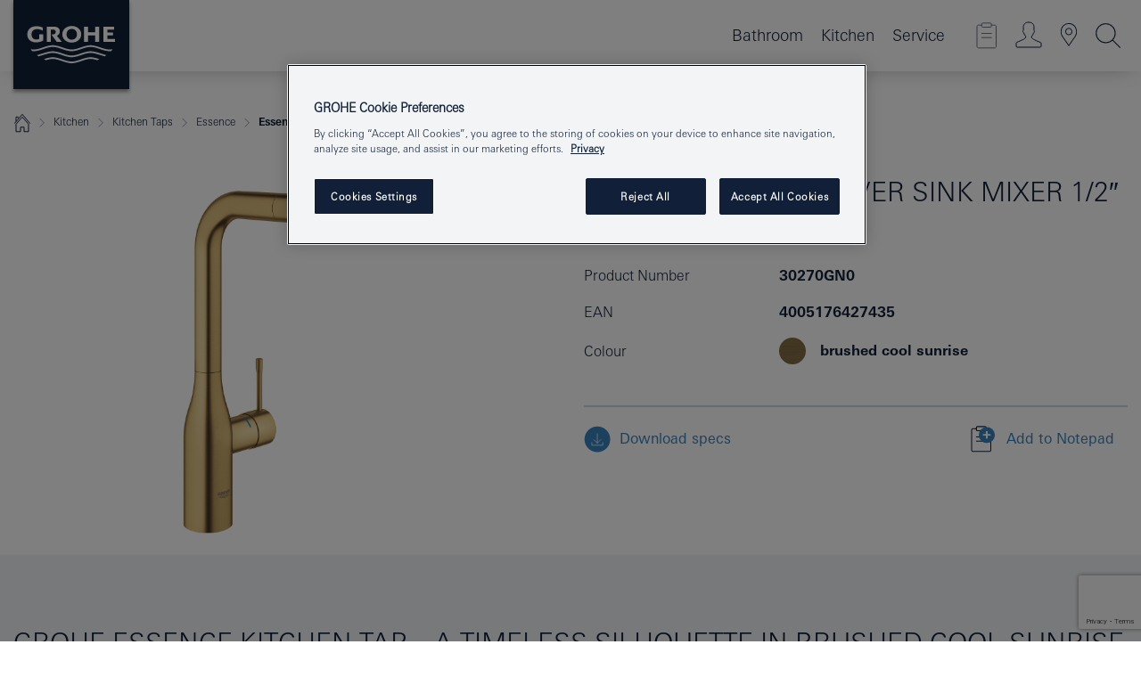

--- FILE ---
content_type: text/html;charset=UTF-8
request_url: https://www.grohe.ph/en_ph/essence-single-lever-sink-mixer-1-2-30270GN0.html
body_size: 19624
content:
<!DOCTYPE html>

<!--[if IE 8]><html class="no-js ie ie8 lt-ie9" dir="ltr" lang="en-PH"><![endif]-->
<!--[if IE 9]><html class="no-js ie ie9" dir="ltr" lang="en-PH"><![endif]-->
<!--[if IEMobile]><html class="no-js ie ie-mobile" dir="ltr" lang="en-PH"><![endif]-->
<!--[if gt IE 8 | !IE]><!--><html class="no-js" dir="ltr" lang="en-PH"> <!--<![endif]-->



<!-- last generation 15.12.2025 at 05:52:01 | content-ID: 2682422 | structure-ID: 2682244 | ref-Name: productdeatilspage -->
<head>
<script>
// Define dataLayer and the gtag function.
window.dataLayer = window.dataLayer || [];
function gtag(){dataLayer.push(arguments);}
// Default ad_storage to 'denied'.
gtag('consent', 'default', {
ad_storage: "denied",
analytics_storage: "denied",
functionality_storage: "denied",
personalization_storage: "denied",
security_storage: "denied",
ad_user_data: "denied",
ad_personalization: "denied",
wait_for_update: 500
});
</script>
<script src="https://cdn.cookielaw.org/consent/8e745196-9b69-41ba-8895-b38a37818223/OtAutoBlock.js" type="text/javascript"></script>
<script charset="UTF-8" data-document-language="true" data-domain-script="8e745196-9b69-41ba-8895-b38a37818223" src="https://cdn.cookielaw.org/scripttemplates/otSDKStub.js" type="text/javascript"></script>
<script type="text/javascript">
function OptanonWrapper() {
if (document.cookie.includes('OptanonAlertBoxClosed')) {
document.dispatchEvent( new CustomEvent('consents-ready', { 'detail': { consent: false } }));
}
}
</script>
<script type="text/javascript">
window.LANG_DATA = '/en_ph/_technical/defaulttexts/index.json';
window.mobileApp = false;
window.CONFIG = {
imageBasePath: 'https://fe.grohe.com/release/0.85.0/b2x',
disable_productComparison: true,
disable_notepadLoggedIn: false,
showPrices: false,
groheChannel: 'B2C',
disable_notepadAvailabilityRequest: false,
isGlobalSearch: false,
loginUrl: '/login-idp.jsp?wrong_login_url=/en_ph/administration/login/&partial_registration_url=/en_ph/administration/registration/account-partial-registration-non-smart.html&login_ok_url=https%3A//www.grohe.ph/en_ph/_technical/webapp_properties/product-details-page.html',
staticSuggestionLinks : {
spareparts: '',
brochures: '/en_ph/our-service/brochures/brochures.html',
showrooms: '/en_ph/our-service/showrooms-installer/'
},
targetGroupsMapping: {planner: 'pro', pro: 'pro', daa: 'pro', designer: 'pro', showroom: 'pro', end: 'end', inst: 'pro', architect: 'pro', aap: 'pro', projects: 'pro'},
showDiyProducts: true,
historicalProducts: true,
productFallbackImage:'',
allowAnonNotepad: false,
filterIcons: {
A613_04: {
src: '/media/datasources/filter_icons/c2c/c2c_platinum_bw_logo.png',
tooltip: ''
},
A613_01: {
src: '/media/datasources/filter_icons/c2c/c2c_bronze_bw_logo.png',
tooltip: ''
},
A613_02: {
src: '/media/datasources/filter_icons/c2c/c2c_silver_bw_logo.png',
tooltip: ''
},
sustainable: {
src: '/media/datasources/filter_icons/sustainability/grohe_climate-care_logo.png',
tooltip: '<p >With sustainnable impact. Learn more at <a href="http://green.grohe.com" target="_blank" title="green.grohe.com" class=" " >green.grohe.com</a>.</p>'
},
A613_03: {
src: '/media/datasources/filter_icons/c2c/c2c_gold_bw_logo.png',
tooltip: '<p >Cradle to Cradle Certified® - GOLD</p>'
}
},
iconsForContent: [
'A613_04',
'A613_01',
'A613_02',
'A613_03'
],
}
</script>
<script>
window.ENDPOINTS = {
'B2X_PROJECT_REFERENCES': '/en_ph/_technical/project_config/index.json',
'B2X_PRODUCTS': 'https://api.sapcx.grohe.com/rest/v2/solr/master_en_PH_Product/select',
'B2X_PRODUCTS_SKU': 'https://api.sapcx.grohe.com/rest/v2/solr/master_en_PH_Product/suggestB2C',
'B2X_ACCOUNT_PASSWORD':'/myaccount/user/password',
'B2X_SMARTSHOP':'/smartshop/order/submit',
'GROHE_APPLICATION':'https://application.grohe.com',
'B2X_USER_INFO':'/myaccount/user/info',
'B2X_SMARTSHOP':'/smartshop/order/submit',
'B2X_MY_ACCOUNT_PRODUCT':'/myaccount/product/',
'B2X_PRODUCT':'/notepad/v1',
'B2X_SMART_INFO':'/website/smart-info',
'B2X_PREFERENCE_CENTER':'https://application.grohe.com/gateway/preference-center-send/',
'GROHE_SPECIFICATION':'https://specification.grohe.com',
'B2X_SMARTSHOP_SKU':'/website/sku/',
'B2X_PAGELIKES':'/website/pagelikes/',
'B2X_PREFERENCE_CENTER_CHANGE':'https://application.grohe.com/gateway/preference-center-change-send/',
'B2X_CERAMICS_LANDINGPAGES':'/_technical/landingpages.json',
'B2X_MY_ACCOUNT_PRODUCT_COMPARISON':'/myaccount/comparison/',
'B2X_MY_ACCOUNT_PRODUCT_SERIAL_VALIDATION':'/website/forms/serialnumber-check/',
'B2X_ORDER_TRACKING':'/website/new-ordertracking',
'B2X_ORDER_TRACKING_TOGGLE_NOTIFICATIONS':'/myaccount/user/update/emailnotifications/',
'B2X_SALESFORCE_PREFERENCE_CENTER':'/website/webforms/marketing-cloud/',
'B2X_ACCOUNT_REGISTRATION_ACCESS_TOKEN':'/myaccount/user/access-token',
'B2X_ACCOUNT_REFRESH_ACCESS_TOKEN':'/website/jwtoken/refresh-token',
'B2X_MY_ACCOUNT_PRODUCT_REGISTRATION':'/website/forms/product-registration',
'B2X_GATED_PREFERENCE_CENTER':'https://application.grohe.com/gateway/preference-center-send-v2/',
'B2X_MY_ACCOUNT_FILE_UPLOAD':'http://account/fileupload.php',
'B2X_EXPORT':'/notepad/v1',
'B2X_MY_ACCOUNT_ORDER_STATE':'/notepad/v1',
'B2X_SMART_UPI_HISTORY':'/website/account/history/upi',
'B2X_WEBSITE':'/solr/website_b2x/select',
'B2X_INVOICE_REGISTRATION':'/website/account/invoices/upload',
'B2X_NOTEPAD':'/notepad/v1',
'B2X_SMARTSHOP_UPI':'/website/upi/',
'B2X_AVAILABILITY':'/notepad/v1',
'B2X_ACCOUNT':'https://idp2-apigw.cloud.grohe.com/v1/web/users',
'B2X_ACCOUNT_UPDATE':'/myaccount/user/update',
'B2X_SMART_CHARGE':'/smartshop/creditcard/recharge',
'B2X_INVOICE_UPLOAD_HISTORY':'/website/account/history/invoices'
};
</script>
<script>
(function (sCDN, sCDNProject, sCDNWorkspace, sCDNVers) {
if (
window.localStorage !== null &&
typeof window.localStorage === "object" &&
typeof window.localStorage.getItem === "function" &&
window.sessionStorage !== null &&
typeof window.sessionStorage === "object" &&
typeof window.sessionStorage.getItem === "function"
) {
sCDNVers =
window.sessionStorage.getItem("jts_preview_version") ||
window.localStorage.getItem("jts_preview_version") ||
sCDNVers;
}
window.jentis = window.jentis || {};
window.jentis.config = window.jentis.config || {};
window.jentis.config.frontend = window.jentis.config.frontend || {};
window.jentis.config.frontend.cdnhost =
sCDN + "/get/" + sCDNWorkspace + "/web/" + sCDNVers + "/";
window.jentis.config.frontend.vers = sCDNVers;
window.jentis.config.frontend.env = sCDNWorkspace;
window.jentis.config.frontend.project = sCDNProject;
window._jts = window._jts || [];
var f = document.getElementsByTagName("script")[0];
var j = document.createElement("script");
j.async = true;
j.src = window.jentis.config.frontend.cdnhost + "m4p2du.js";
f.parentNode.insertBefore(j, f);
})("https://k1ofhs.grohe.ph","grohe-ph","live", "_");
_jts.push({ track: "pageview" });
_jts.push({ track: "submit" });
</script>
<title>Essence Single-lever sink mixer 1/2″ | GROHE </title> <meta name="title" content="Essence Single-lever sink mixer 1/2″" />    <meta content="index,follow" name="robots" /> <meta charset="UTF-8" /> <meta content="telephone=no" name="format-detection" /> <meta content="width=device-width, initial-scale=1.0, minimum-scale=1.0, maximum-scale=1.0, user-scalable=no" name="viewport" /> <meta content="en_ph" name="locale" /> <meta content="en_ph" name="locales" /> <meta content="grohe_global" name="client" /> <meta content="b2x" name="pagescope" /> <meta content="https://fe.grohe.com/release/0.85.0/b2x" name="application-name" /> <meta content="https://fe.grohe.com/release/0.85.0/b2x/browserconfig.xml" name="msapplication-config" /> <meta content="#112038" name="msapplication-TileColor" /> <meta content="https://fe.grohe.com/release/0.85.0/b2x/mstile-144x144.png" name="msapplication-TileImage" /> <meta content="https://fe.grohe.com/release/0.85.0/b2x/mstile-70x70.png" name="msapplication-square70x70logo" /> <meta content="https://fe.grohe.com/release/0.85.0/b2x/mstile-150x150.png" name="msapplication-square150x150logo" /> <meta content="https://fe.grohe.com/release/0.85.0/b2x/mstile-310x150.png" name="msapplication-wide310x150logo" /> <meta content="https://fe.grohe.com/release/0.85.0/b2x/mstile-310x310.png" name="msapplication-square310x310logo" /> <meta content="IE=Edge" http-equiv="X-UA-Compatible" /> <meta content="productdeatilspage" name="siteUID_es" /> <meta content="none" name="videoType_s" />
<link href="https://fe.grohe.com/release/0.85.0/b2x/favicon.ico" rel="icon" type="image/ico" />
<link href="https://fe.grohe.com/release/0.85.0/b2x/favicon.ico" rel="shortcut icon" type="image/x-icon" />
<link href="https://fe.grohe.com/release/0.85.0/b2x/favicon.ico" rel="icon" sizes="16x16 32x32 48x48" type="image/vnd.microsoft.icon" />
<link href="https://fe.grohe.com/release/0.85.0/b2x/favicon-16x16.png" rel="icon" sizes="16x16" type="image/png" />
<link href="https://fe.grohe.com/release/0.85.0/b2x/favicon-32x32.png" rel="icon" sizes="32x32" type="image/png" />
<link href="https://fe.grohe.com/release/0.85.0/b2x/favicon-48x48.png" rel="icon" sizes="48x48" type="image/png" />
<link href="https://fe.grohe.com/release/0.85.0/b2x/apple-touch-icon-76x76.png" rel="apple-touch-icon" sizes="76x76" />
<link href="https://fe.grohe.com/release/0.85.0/b2x/apple-touch-icon-120x120.png" rel="apple-touch-icon" sizes="120x120" />
<link href="https://fe.grohe.com/release/0.85.0/b2x/apple-touch-icon-152x152.png" rel="apple-touch-icon" sizes="152x152" />
<link href="https://fe.grohe.com/release/0.85.0/b2x/apple-touch-icon-180x180.png" rel="apple-touch-icon" sizes="180x180" />
<link rel="canonical" href="https://www.grohe.ph/en_ph/essence-single-lever-sink-mixer-1-2-30270GN0.html" />
<link href="https://fe.grohe.com/release/0.85.0/b2x/css/bootstrap.css?created=20200226153722" media="all" rel="stylesheet" />
<link href="https://fe.grohe.com/release/0.85.0/b2x/css/main.css?created=20200226153722" media="all" rel="stylesheet" />
<script type="text/javascript"> var searchHeaderConfig = { "productSettings" : { "preferredResults": { "code": [ ] }, "preselection": { "filter": [] } }, "contentSettings": { } }; </script>
</head>




<body class="b2x-navigation pdp-ncs">
<!-- noindex -->
<script type="text/javascript">
// read cookie (DEXT-1212)
function getCookie(name) {
const nameEQ = name + "=";
const cookies = document.cookie.split(';');
for (let i = 0; i < cookies.length; i++) {
let cookie = cookies[i];
while (cookie.charAt(0) === ' ') {
cookie = cookie.substring(1, cookie.length);
}
if (cookie.indexOf(nameEQ) === 0) {
return cookie.substring(nameEQ.length, cookie.length);
}
}
return null;
}
</script>
<script type="text/javascript">
// <![CDATA[
var dataLayer = dataLayer || [];
// check if cookie is available
var hashedEmail = getCookie('hashed_email');
if (hashedEmail) {
dataLayer.push({
'hashedUserData': {
'sha256': {
'email': hashedEmail
}
}
});
}
dataLayer.push({
'pageName':'/essence-single-lever-sink-mixer-1-2-30270GN0',
'pageTitle':'Single-lever sink mixer 1/2″',
'pageId':'2682244',
'pageSystemPath':'grohe_global/_technical_1/webapp_properties',
'pageCreated':'2019-06-21',
'pageLastEdit':'2025-12-15',
'pageCountry':'ph',
'pageLanguage':'en',
'internal':'false',
'pagePool':'europe',
'pageArea':'portal',
'pageScope':'b2x',
'pageCategory':'product detail page',
});
// ]]>
</script>
<!-- Google Tag Manager -->
<noscript><iframe height="0" src="//www.googletagmanager.com/ns.html?id=GTM-PGZM7P" style="display:none;visibility:hidden" width="0"></iframe></noscript>
<script>
// <![CDATA[
(function(w,d,s,l,i){w[l]=w[l]||[];w[l].push({'gtm.start':
new Date().getTime(),event:'gtm.js'});var f=d.getElementsByTagName(s)[0],
j=d.createElement(s),dl=l!='dataLayer'?'&l='+l:'';j.async=true;j.setAttribute('class','optanon-category-C0001');j.src=
'//www.googletagmanager.com/gtm.js?id='+i+dl;f.parentNode.insertBefore(j,f);
})(window,document,'script','dataLayer','GTM-PGZM7P');
// ]]>
</script>
<!-- End Google Tag Manager -->
<div class="vuejs-container" id="vuejs-dev-container">
<div class="ie-flex-wrapper">
<div class="page-wrap">
<div class="vuejs-container" id="vuejs-header-container">
	<header class="header--fixed header header--bordertop sticky-top header--shadow header--bgColorFlyoutMobileSecondary header--bgColorFlyoutDesktopSecondary header--colorFlyoutMobileLight header--colorFlyoutDesktopLight" v-scrollbar-width-detection="">
		<div class="container">
			<nav class="navbar-light  navbar navbar-expand-xl" itemscope="" itemtype="http://schema.org/Organization">
					<a class="navbar-brand" href="/en_ph/" itemprop="url" title="GROHE - Pure joy of water ">
<svg height="100" version="1.1" viewBox="0, 0, 130, 100" width="130" x="0" xmlns="http://www.w3.org/2000/svg" xmlns:xlink="http://www.w3.org/1999/xlink" y="0">
  <g id="Ebene_1">
    <path d="M0,0 L130,0 L130,100 L0,100 L0,0 z" fill="#112038"></path>
    <path d="M59.615,38.504 C59.614,42.055 62.032,44.546 65.48,44.546 C68.93,44.546 71.346,42.057 71.346,38.505 C71.346,34.943 68.937,32.459 65.48,32.459 C62.024,32.459 59.615,34.942 59.615,38.504 z M54.872,38.504 C54.872,33.132 59.351,29.205 65.48,29.205 C71.61,29.205 76.091,33.132 76.091,38.504 C76.091,43.861 71.601,47.795 65.48,47.795 C59.361,47.795 54.872,43.862 54.872,38.504 z M101.056,29.875 L101.056,47.124 L114,47.124 L114,43.744 L105.549,43.744 L105.549,39.645 L111.762,39.645 L111.762,36.396 L105.549,36.396 L105.549,33.254 L113.015,33.254 L113.015,29.875 L101.056,29.875 z M79.299,29.875 L79.299,47.124 L83.798,47.124 L83.798,39.75 L91.75,39.75 L91.75,47.124 L96.251,47.124 L96.251,29.875 L91.75,29.875 L91.75,36.252 L83.798,36.252 L83.798,29.875 L79.299,29.875 z M37.413,29.875 L37.413,47.124 L41.915,47.124 L41.915,33.129 L43.855,33.129 C46.4,33.129 47.54,33.942 47.54,35.751 C47.54,37.599 46.265,38.655 44.025,38.655 L43.036,38.629 L42.53,38.629 L48.784,47.124 L54.537,47.124 L48.803,40.188 C50.932,39.227 52.067,37.522 52.067,35.28 C52.067,31.626 49.7,29.875 44.761,29.875 L37.413,29.875 z M29.048,38.463 L29.048,43.635 C27.867,44.129 26.688,44.376 25.513,44.376 C22.484,44.376 20.354,42.037 20.354,38.708 C20.354,35.121 22.899,32.621 26.552,32.621 C28.594,32.621 30.616,33.191 33.069,34.455 L33.069,31.017 C29.936,29.736 28.39,29.371 26.074,29.371 C19.679,29.371 15.594,32.989 15.594,38.654 C15.594,44.043 19.558,47.627 25.517,47.627 C28.174,47.627 31.325,46.772 33.621,45.431 L33.621,38.463 L29.048,38.463 z M96.501,66.368 L96.068,66.211 L94.887,65.816 C91.46,64.783 88.718,64.267 86.624,64.267 C84.871,64.267 81.902,64.772 79.548,65.469 L78.373,65.816 C77.777,66.013 77.378,66.143 77.185,66.211 L76.004,66.618 L74.831,67.016 L73.649,67.418 C70.062,68.579 67.509,69.097 65.387,69.097 C63.559,69.097 60.849,68.597 58.304,67.791 L57.122,67.418 L55.943,67.016 L54.766,66.618 L53.585,66.211 L52.399,65.816 C48.977,64.783 46.228,64.267 44.146,64.267 C42.38,64.269 39.416,64.77 37.059,65.469 L35.885,65.816 C35.047,66.086 34.875,66.147 34.27,66.368 L36.645,67.6 L37.178,67.439 C39.947,66.583 42.331,66.137 44.151,66.137 C45.682,66.137 48.074,66.527 50.042,67.095 L51.224,67.439 L52.399,67.819 L53.585,68.211 L54.766,68.619 L55.943,69.018 L57.122,69.412 C60.668,70.5 63.278,71.001 65.388,71 C67.199,70.999 69.966,70.517 72.468,69.767 L73.649,69.412 L74.831,69.018 L76.004,68.619 L77.185,68.211 L78.373,67.819 L79.548,67.439 C82.561,66.544 84.782,66.137 86.628,66.138 C88.447,66.138 90.828,66.584 93.595,67.439 L94.127,67.6 L96.501,66.368 z M104.198,61.892 L97.321,59.781 C94.229,58.831 93.033,58.497 91.384,58.133 C89.639,57.747 87.89,57.525 86.625,57.525 C84.63,57.525 80.826,58.235 78.373,59.065 L73.649,60.666 C70.452,61.749 67.509,62.346 65.362,62.346 C63.203,62.346 60.289,61.755 57.076,60.666 L52.352,59.065 C49.906,58.236 46.087,57.525 44.09,57.525 C42.832,57.525 41.067,57.75 39.335,58.133 C37.705,58.495 36.413,58.853 33.397,59.781 L26.528,61.892 C27.262,62.56 27.458,62.714 28.28,63.271 L32.098,62.109 L35.253,61.178 L36.52,60.803 C39.877,59.813 42.154,59.388 44.094,59.388 C45.857,59.388 49.045,59.971 51.17,60.686 L57.076,62.667 C59.842,63.594 63.267,64.248 65.363,64.248 C67.451,64.248 70.907,63.59 73.649,62.667 L79.548,60.686 C81.665,59.975 84.872,59.386 86.628,59.388 C88.575,59.388 90.832,59.81 94.198,60.803 L95.465,61.178 L98.621,62.109 L102.446,63.271 C103.264,62.71 103.459,62.557 104.198,61.892 z M111.243,55.247 L111.047,55.575 C110.607,56.31 110.407,56.583 109.748,57.365 C108.911,57.479 108.576,57.504 107.913,57.504 C105.809,57.504 102.364,56.844 99.611,55.916 L94.887,54.32 C91.678,53.24 88.747,52.643 86.628,52.641 C84.843,52.641 81.715,53.215 79.548,53.941 L73.649,55.916 C70.868,56.846 67.455,57.504 65.388,57.504 C63.323,57.504 59.907,56.847 57.122,55.916 L51.224,53.941 C49.056,53.215 45.933,52.641 44.146,52.641 C42.03,52.641 39.091,53.24 35.885,54.32 L31.161,55.916 C28.406,56.844 24.963,57.504 22.854,57.504 C22.191,57.504 21.859,57.479 21.031,57.365 C20.418,56.66 20.178,56.332 19.724,55.575 L19.529,55.247 C21.128,55.507 22.022,55.601 22.899,55.601 C25.001,55.601 28.008,54.989 31.161,53.922 L35.885,52.32 C38.381,51.474 42.108,50.778 44.146,50.777 C46.174,50.777 49.904,51.476 52.399,52.32 L57.122,53.922 C60.274,54.989 63.284,55.601 65.387,55.601 C67.488,55.601 70.498,54.989 73.649,53.922 L78.373,52.32 C80.865,51.476 84.597,50.777 86.622,50.777 C88.665,50.777 92.385,51.474 94.887,52.32 L99.611,53.922 C102.763,54.989 105.77,55.601 107.872,55.601 C108.749,55.601 109.643,55.507 111.243,55.247 z" fill="#FFFFFE"></path>
  </g>
</svg>
					</a>
				<div class="header__iconwrapper">
			        <a aria-controls="navigationMenuContent" aria-expanded="false" aria-label="Toggle navigation" class="navbar-toggler" data-target="#navigationMenuContent" data-toggle="collapse">
			          <span class="navbar-toggler-icon" v-sidebar-nav-toggler=""></span>
			        </a>				
				</div>
				<a class="d-none d-lg-none nav-mobile-header__closer icon_close_secondary" v-nav-icons-flyout-toggler=""></a>
				<div class="row collapse navbar-collapse" id="navigationMenuContent">
<ul class="container navbar-nav navnode navnode--main">
<li class="nav-item">
<a aria-expanded="false" aria-haspopup="true" class="nav-link level1 hasNextLevel nav-link--noFocus nav-link--light nav-link--layerarrow nav-link--primarynav" href="javascript:void(0);" id="flyout-1287769" role="button" v-next-level-nav-toggler="" v-sidebar-nav-toggler="">
Bathroom
</a>


</li>
<li class="nav-item">
<a aria-expanded="false" aria-haspopup="true" class="nav-link level1 hasNextLevel nav-link--noFocus nav-link--light nav-link--layerarrow nav-link--primarynav" href="javascript:void(0);" id="flyout-1282654" role="button" v-next-level-nav-toggler="" v-sidebar-nav-toggler="">
Kitchen
</a>


</li>
<li class="nav-item">
<a aria-expanded="false" aria-haspopup="true" class="nav-link level1 hasNextLevel nav-link--noFocus nav-link--light nav-link--layerarrow nav-link--primarynav" href="javascript:void(0);" id="flyout-2191087" role="button" v-next-level-nav-toggler="" v-sidebar-nav-toggler="">
Service
</a>


</li>
</ul>
				</div>
				<ul class="navbar-nav navnode navnode--icons" v-nav-icons-scroll-handler="">
						<li class="nav-item nav-item--flyout nav-item--icon">
		<notepad-navigation href="/en_ph/notepad/" title="Open: My Notepad "></notepad-navigation>
    </li>
	<li class="nav-item nav-item--flyout nav-item--icon">
		<a aria-expanded="false" aria-haspopup="true" class="nav-link nav-link--noFocus nav-link--light nav-link--layerarrow nav-link--primarynav flyout-toggle" href="#" id="flyout-login" role="button" title="" v-nav-icons-flyout-toggler="">			
							
					
	        							

				<div class="flyout-icon flyout-icon--login"></div>
	        			

		</a>
				<div aria-labelledby="flyout-login" class="flyout" v-add-class-if-logged-in="'flyout--withFullWidthCategory'">
		      	<div class="flyout__background flyout__background--plain ">
					<a class="flyout__closer" v-nav-primary-closer=""></a>
				</div>
				<div class="row navbar-nav navnode navnode--secondary ">   
					<div class="navnode__wrapper navnode__wrapper--columnCategories">
						<ul class="container navnode__container navnode__container--login">
							<li class="nav-item nav-item--secondarynav col-12 nav-item--flyout flyout-category">								
											
		
						    								

							        <div class="flyout__headline text-uppercase">
								        <strong>Login</strong>
									</div>
									<div class="text-white mb-3"><span>
								        The login is currently only available for members of the GROHE SMART loyalty program.<br /><strong>Please note:</strong> to login or register, you are directed to the GROHE Professional Portal.
									</span></div>
										<a class="btn btn-primary btn--flyoutLogin" href="/login-idp.jsp?wrong_login_url=/en_ph/administration/login/&amp;partial_registration_url=/en_ph/administration/registration/account-partial-registration-non-smart.html&amp;login_ok_url=http://www.grohe.ph/en_ph/">Login</a>
											
		
							</li>
						</ul>
					</div>						
														
				</div>
			</div>
		</li>
					

    <li class="nav-item nav-item--flyout nav-item--icon">
		<a class="nav-link nav-link--noFocus nav-link--light nav-link--primarynav nav-link--locator" href="/en_ph/our-service/showrooms-installer/" title="Showroom Locator">
			<span class="showroom-locator-icon"></span>
		</a>
	</li>
	<li class="nav-item nav-item--flyout nav-item--icon">
		<a aria-expanded="false" aria-haspopup="true" class="nav-link nav-link--noFocus nav-link--light nav-link--layerarrow nav-link--primarynav flyout-toggle" href="#" id="flyout-search" role="button" title="Open: Search " v-nav-icons-flyout-toggler="">
			<div class="flyout-icon flyout-icon--search"></div>
		</a>
		<div aria-labelledby="flyout-search" class="flyout">
			<div class="flyout__background flyout__background--plain ">
				<a class="flyout__closer" v-nav-primary-closer=""></a>
			</div>
			<div class="row navbar-nav navnode navnode--secondary navnode--fullHeight ">
				<ul class="container navnode__container navnode__container--search">
					<li class="nav-item nav-item--secondarynav nav-item--noborder">
						<div class="nav-search-item container justify-content-center">
							<div class="nav-search-item__inner col-12 col-lg-8">
								<b2x-search-header :dal-search-enabled="false" search-base-url="/en_ph/search-results-page/">
                              </b2x-search-header>
							</div>
						</div>
					</li>
				</ul>
			</div>
		</div>
    </li>

				</ul>
			</nav>
		</div>
	</header>
<aside class="navigation-sidebar navigation-sidebar--hidden">
<a class="navbar-brand" href="/en_ph/" itemprop="url" title="GROHE - Pure joy of water ">
<svg height="100" version="1.1" viewBox="0, 0, 130, 100" width="130" x="0" xmlns="http://www.w3.org/2000/svg" xmlns:xlink="http://www.w3.org/1999/xlink" y="0">
<g id="Ebene_1">
<path d="M0,0 L130,0 L130,100 L0,100 L0,0 z" fill="#112038"></path>
<path d="M59.615,38.504 C59.614,42.055 62.032,44.546 65.48,44.546 C68.93,44.546 71.346,42.057 71.346,38.505 C71.346,34.943 68.937,32.459 65.48,32.459 C62.024,32.459 59.615,34.942 59.615,38.504 z M54.872,38.504 C54.872,33.132 59.351,29.205 65.48,29.205 C71.61,29.205 76.091,33.132 76.091,38.504 C76.091,43.861 71.601,47.795 65.48,47.795 C59.361,47.795 54.872,43.862 54.872,38.504 z M101.056,29.875 L101.056,47.124 L114,47.124 L114,43.744 L105.549,43.744 L105.549,39.645 L111.762,39.645 L111.762,36.396 L105.549,36.396 L105.549,33.254 L113.015,33.254 L113.015,29.875 L101.056,29.875 z M79.299,29.875 L79.299,47.124 L83.798,47.124 L83.798,39.75 L91.75,39.75 L91.75,47.124 L96.251,47.124 L96.251,29.875 L91.75,29.875 L91.75,36.252 L83.798,36.252 L83.798,29.875 L79.299,29.875 z M37.413,29.875 L37.413,47.124 L41.915,47.124 L41.915,33.129 L43.855,33.129 C46.4,33.129 47.54,33.942 47.54,35.751 C47.54,37.599 46.265,38.655 44.025,38.655 L43.036,38.629 L42.53,38.629 L48.784,47.124 L54.537,47.124 L48.803,40.188 C50.932,39.227 52.067,37.522 52.067,35.28 C52.067,31.626 49.7,29.875 44.761,29.875 L37.413,29.875 z M29.048,38.463 L29.048,43.635 C27.867,44.129 26.688,44.376 25.513,44.376 C22.484,44.376 20.354,42.037 20.354,38.708 C20.354,35.121 22.899,32.621 26.552,32.621 C28.594,32.621 30.616,33.191 33.069,34.455 L33.069,31.017 C29.936,29.736 28.39,29.371 26.074,29.371 C19.679,29.371 15.594,32.989 15.594,38.654 C15.594,44.043 19.558,47.627 25.517,47.627 C28.174,47.627 31.325,46.772 33.621,45.431 L33.621,38.463 L29.048,38.463 z M96.501,66.368 L96.068,66.211 L94.887,65.816 C91.46,64.783 88.718,64.267 86.624,64.267 C84.871,64.267 81.902,64.772 79.548,65.469 L78.373,65.816 C77.777,66.013 77.378,66.143 77.185,66.211 L76.004,66.618 L74.831,67.016 L73.649,67.418 C70.062,68.579 67.509,69.097 65.387,69.097 C63.559,69.097 60.849,68.597 58.304,67.791 L57.122,67.418 L55.943,67.016 L54.766,66.618 L53.585,66.211 L52.399,65.816 C48.977,64.783 46.228,64.267 44.146,64.267 C42.38,64.269 39.416,64.77 37.059,65.469 L35.885,65.816 C35.047,66.086 34.875,66.147 34.27,66.368 L36.645,67.6 L37.178,67.439 C39.947,66.583 42.331,66.137 44.151,66.137 C45.682,66.137 48.074,66.527 50.042,67.095 L51.224,67.439 L52.399,67.819 L53.585,68.211 L54.766,68.619 L55.943,69.018 L57.122,69.412 C60.668,70.5 63.278,71.001 65.388,71 C67.199,70.999 69.966,70.517 72.468,69.767 L73.649,69.412 L74.831,69.018 L76.004,68.619 L77.185,68.211 L78.373,67.819 L79.548,67.439 C82.561,66.544 84.782,66.137 86.628,66.138 C88.447,66.138 90.828,66.584 93.595,67.439 L94.127,67.6 L96.501,66.368 z M104.198,61.892 L97.321,59.781 C94.229,58.831 93.033,58.497 91.384,58.133 C89.639,57.747 87.89,57.525 86.625,57.525 C84.63,57.525 80.826,58.235 78.373,59.065 L73.649,60.666 C70.452,61.749 67.509,62.346 65.362,62.346 C63.203,62.346 60.289,61.755 57.076,60.666 L52.352,59.065 C49.906,58.236 46.087,57.525 44.09,57.525 C42.832,57.525 41.067,57.75 39.335,58.133 C37.705,58.495 36.413,58.853 33.397,59.781 L26.528,61.892 C27.262,62.56 27.458,62.714 28.28,63.271 L32.098,62.109 L35.253,61.178 L36.52,60.803 C39.877,59.813 42.154,59.388 44.094,59.388 C45.857,59.388 49.045,59.971 51.17,60.686 L57.076,62.667 C59.842,63.594 63.267,64.248 65.363,64.248 C67.451,64.248 70.907,63.59 73.649,62.667 L79.548,60.686 C81.665,59.975 84.872,59.386 86.628,59.388 C88.575,59.388 90.832,59.81 94.198,60.803 L95.465,61.178 L98.621,62.109 L102.446,63.271 C103.264,62.71 103.459,62.557 104.198,61.892 z M111.243,55.247 L111.047,55.575 C110.607,56.31 110.407,56.583 109.748,57.365 C108.911,57.479 108.576,57.504 107.913,57.504 C105.809,57.504 102.364,56.844 99.611,55.916 L94.887,54.32 C91.678,53.24 88.747,52.643 86.628,52.641 C84.843,52.641 81.715,53.215 79.548,53.941 L73.649,55.916 C70.868,56.846 67.455,57.504 65.388,57.504 C63.323,57.504 59.907,56.847 57.122,55.916 L51.224,53.941 C49.056,53.215 45.933,52.641 44.146,52.641 C42.03,52.641 39.091,53.24 35.885,54.32 L31.161,55.916 C28.406,56.844 24.963,57.504 22.854,57.504 C22.191,57.504 21.859,57.479 21.031,57.365 C20.418,56.66 20.178,56.332 19.724,55.575 L19.529,55.247 C21.128,55.507 22.022,55.601 22.899,55.601 C25.001,55.601 28.008,54.989 31.161,53.922 L35.885,52.32 C38.381,51.474 42.108,50.778 44.146,50.777 C46.174,50.777 49.904,51.476 52.399,52.32 L57.122,53.922 C60.274,54.989 63.284,55.601 65.387,55.601 C67.488,55.601 70.498,54.989 73.649,53.922 L78.373,52.32 C80.865,51.476 84.597,50.777 86.622,50.777 C88.665,50.777 92.385,51.474 94.887,52.32 L99.611,53.922 C102.763,54.989 105.77,55.601 107.872,55.601 C108.749,55.601 109.643,55.507 111.243,55.247 z" fill="#FFFFFE"></path>
</g>
</svg>
</a>
<a class="navigation-sidebar__close-btn" href="#" target="_self" v-sidebar-nav-toggler="">
<span class="icon icon_close_primary"></span>
</a>
<nav class="nav-container nav-container--level1">
<ul class="navigation navigation">
<li class="nav-item">
<a aria-expanded="false" aria-haspopup="true" class="nav-link next-level-toggle nav-link--noFocus nav-link--light" href="javascript:void(0);" id="flyout-1287769" role="button" v-next-level-nav-toggler="">
Bathroom
</a>
<nav class="nav-container nav-container--level2 hidden">
<a class="nav-link link-back level2" href="javascript:void(0)" v-nav-back-button="">Bathroom</a>
<ul class="navigation navigation--level2">
<li class="nav-item">
<a aria-expanded="false" aria-haspopup="true" class="nav-link level2 nav-link--noFocus nav-link--light next-level-toggle" href="javascript:void(0);" id="flyout-1287794" role="button" v-next-level-nav-toggler="">
For wash basins
</a>
<nav class="nav-container nav-container--level3 hidden">
<a class="nav-link link-back level3" href="javascript:void(0)" v-nav-back-button="">For wash basins</a>
<ul class="navigation navigation--level3">
<li class="nav-item">
<a class="nav-link level3 nav-link--noFocus nav-link--light" href="/en_ph/for-your-bathroom/for-wash-basins/for-wash-basins.html">
Overview
</a>
</li>
<li class="nav-item">
<a class="nav-link level3 nav-link--noFocus nav-link--light" href="/en_ph/for-your-bathroom/collections/overview-bathroom-collections.html">
Faucet Collections
</a>
</li>
<li class="nav-item">
<a class="nav-link level3 nav-link--noFocus nav-link--light" href="/en_ph/hygiene/sensor-taps.html">
Touchless faucets
</a>
</li>
<li class="nav-item">
<a class="nav-link level3 nav-link--noFocus nav-link--light" href="/en_ph/for-your-bathroom/for-wash-basins/grohe-plus/">
GROHE Plus
</a>
</li>
</ul>
</nav>
</li>
<li class="nav-item">
<a aria-expanded="false" aria-haspopup="true" class="nav-link level2 nav-link--noFocus nav-link--light next-level-toggle" href="javascript:void(0);" id="flyout-1287755" role="button" v-next-level-nav-toggler="">
For Bath tubes
</a>
<nav class="nav-container nav-container--level3 hidden">
<a class="nav-link link-back level3" href="javascript:void(0)" v-nav-back-button="">For Bath tubes</a>
<ul class="navigation navigation--level3">
<li class="nav-item">
<a class="nav-link level3 nav-link--noFocus nav-link--light" href="/en_ph/for-your-bathroom/for-bath-tubes/for-bath-tubes.html">
Overview
</a>
</li>
<li class="nav-item">
<a class="nav-link level3 nav-link--noFocus nav-link--light" href="/en_ph/for-your-bathroom/overview-thm-collections/overview-thm-collections.html">
Thermostat Collections
</a>
</li>
</ul>
</nav>
</li>
<li class="nav-item">
<a aria-expanded="false" aria-haspopup="true" class="nav-link level2 nav-link--noFocus nav-link--light next-level-toggle" href="javascript:void(0);" id="flyout-1596530" role="button" v-next-level-nav-toggler="">
For showers
</a>
<nav class="nav-container nav-container--level3 hidden">
<a class="nav-link link-back level3" href="javascript:void(0)" v-nav-back-button="">For showers</a>
<ul class="navigation navigation--level3">
<li class="nav-item">
<a class="nav-link level3 nav-link--noFocus nav-link--light" href="/en_ph/for-your-bathroom/for-showers.html">
Overview
</a>
</li>
<li class="nav-item">
<a class="nav-link level3 nav-link--noFocus nav-link--light" href="/en_ph/for-your-bathroom/for-showers/new-showers/">
The Perfect Shower
</a>
</li>
<li class="nav-item">
<a class="nav-link level3 nav-link--noFocus nav-link--light" href="/en_ph/for-your-bathroom/shower-collections/overview-shower-collections.html">
Shower and Thermostat collections
</a>
</li>
<li class="nav-item">
<a class="nav-link level3 nav-link--noFocus nav-link--light" href="/en_ph/for-your-bathroom/for-showers/smartcontrol/">
SmartControl
</a>
</li>
<li class="nav-item">
<a class="nav-link level3 nav-link--noFocus nav-link--light" href="/en_ph/for-your-bathroom/for-showers/concealed-solutions/">
Concealed solutions
</a>
</li>
</ul>
</nav>
</li>
<li class="nav-item">
<a aria-expanded="false" aria-haspopup="true" class="nav-link level2 nav-link--noFocus nav-link--light next-level-toggle" href="javascript:void(0);" id="flyout-1287801" role="button" v-next-level-nav-toggler="">
For wc urinal bidet
</a>
<nav class="nav-container nav-container--level3 hidden">
<a class="nav-link link-back level3" href="javascript:void(0)" v-nav-back-button="">For wc urinal bidet</a>
<ul class="navigation navigation--level3">
<li class="nav-item">
<a class="nav-link level3 nav-link--noFocus nav-link--light" href="/en_ph/for-your-bathroom/for-wc-urinal-bidet/for-wc-urinal-bidet.html">
Overview
</a>
</li>
<li class="nav-item">
<a aria-expanded="false" aria-haspopup="true" class="nav-link level3 nav-link--noFocus nav-link--light next-level-toggle" href="javascript:void(0);" id="flyout-1288138" role="button" v-next-level-nav-toggler="">
Discover Our Shower Toilet
</a>
<nav class="nav-container nav-container--level4 hidden">
<a class="nav-link link-back level4" href="javascript:void(0)" v-nav-back-button="">Discover Our Shower Toilet</a>
<ul class="navigation navigation--level4">
<li class="nav-item">
<a class="nav-link level4 nav-link--noFocus nav-link--light" href="/en_ph/for-your-bathroom/for-wc-urinal-bidet/spalet/remote-control/remote-control.html">
Remote Control
</a>
</li>
</ul>
</nav>
</li>
<li class="nav-item">
<a class="nav-link level3 nav-link--noFocus nav-link--light" href="/en_ph/for-your-bathroom/collections/overview-wc-collections.html">
WC Collections
</a>
</li>
</ul>
</nav>
</li>
<li class="nav-item">
<a aria-expanded="false" aria-haspopup="true" class="nav-link level2 nav-link--noFocus nav-link--light next-level-toggle" href="javascript:void(0);" id="flyout-1287762" role="button" v-next-level-nav-toggler="">
Bathroom Accessories
</a>
<nav class="nav-container nav-container--level3 hidden">
<a class="nav-link link-back level3" href="javascript:void(0)" v-nav-back-button="">Bathroom Accessories</a>
<ul class="navigation navigation--level3">
<li class="nav-item">
<a class="nav-link level3 nav-link--noFocus nav-link--light" href="/en_ph/for-your-bathroom/bathroom-accessories/overview-accessories.html">
Overview
</a>
</li>
</ul>
</nav>
</li>
<li class="nav-item">
<a aria-expanded="false" aria-haspopup="true" class="nav-link level2 nav-link--noFocus nav-link--light next-level-toggle" href="javascript:void(0);" id="flyout-1457157" role="button" v-next-level-nav-toggler="">
GROHE Ceramics
</a>
<nav class="nav-container nav-container--level3 hidden">
<a class="nav-link link-back level3" href="javascript:void(0)" v-nav-back-button="">GROHE Ceramics</a>
<ul class="navigation navigation--level3">
<li class="nav-item">
<a class="nav-link level3 nav-link--noFocus nav-link--light" href="/en_ph/for-your-bathroom/ceramics/ceramics-overview.html">
Overview
</a>
</li>
<li class="nav-item">
<a aria-expanded="false" aria-haspopup="true" class="nav-link level3 nav-link--noFocus nav-link--light next-level-toggle" href="javascript:void(0);" id="flyout-6727799" role="button" v-next-level-nav-toggler="">
Start Round Ceramic
</a>
</li>
</ul>
</nav>
</li>
<li class="nav-item">
<a aria-expanded="false" aria-haspopup="true" class="nav-link level2 nav-link--noFocus nav-link--light next-level-toggle" href="javascript:void(0);" id="flyout-1284769" role="button" v-next-level-nav-toggler="">
Bathroom Inspiration
</a>
<nav class="nav-container nav-container--level3 hidden">
<a class="nav-link link-back level3" href="javascript:void(0)" v-nav-back-button="">Bathroom Inspiration</a>
<ul class="navigation navigation--level3">
<li class="nav-item">
<a class="nav-link level3 nav-link--noFocus nav-link--light" href="/en_ph/for-your-bathroom/design-trends/overview-design-trends.html">
Design Trends
</a>
</li>
<li class="nav-item">
<a class="nav-link level3 nav-link--noFocus nav-link--light" href="/en_ph/for-your-bathroom/water-saving-innovations/overview-water-saving-innovations.html">
Water-saving innovations
</a>
</li>
<li class="nav-item">
<a class="nav-link level3 nav-link--noFocus nav-link--light" href="/en_ph/for-your-bathroom/masters-of-technology/technology.html">
Masters of Technology
</a>
</li>
<li class="nav-item">
<a class="nav-link level3 nav-link--noFocus nav-link--light" href="/en_ph/for-your-bathroom/complete-bathroom-solutions/overview-complete-solutions.html">
Bathroom Solutions
</a>
</li>
<li class="nav-item">
<a class="nav-link level3 nav-link--noFocus nav-link--light" href="/en_ph/for-your-bathroom/best-match/best-match.html">
GROHE Perfect Match
</a>
</li>
</ul>
</nav>
</li>
</ul>
</nav>
</li>
<li class="nav-item">
<a aria-expanded="false" aria-haspopup="true" class="nav-link next-level-toggle nav-link--noFocus nav-link--light" href="javascript:void(0);" id="flyout-1282654" role="button" v-next-level-nav-toggler="">
Kitchen
</a>
<nav class="nav-container nav-container--level2 hidden">
<a class="nav-link link-back level2" href="javascript:void(0)" v-nav-back-button="">Kitchen</a>
<ul class="navigation navigation--level2">
<li class="nav-item">
<a aria-expanded="false" aria-haspopup="true" class="nav-link level2 nav-link--noFocus nav-link--light next-level-toggle" href="javascript:void(0);" id="flyout-1283594" role="button" v-next-level-nav-toggler="">
Kitchen Taps
</a>
<nav class="nav-container nav-container--level3 hidden">
<a class="nav-link link-back level3" href="javascript:void(0)" v-nav-back-button="">Kitchen Taps</a>
<ul class="navigation navigation--level3">
<li class="nav-item">
<a class="nav-link level3 nav-link--noFocus nav-link--light" href="/en_ph/for-your-kitchen/kitchen-taps/overview-kitchen-taps.html">
Overview
</a>
</li>
<li class="nav-item">
<a class="nav-link level3 nav-link--noFocus nav-link--light" href="/en_ph/for-your-kitchen/collections/overview-collections.html">
Kitchen Faucet Collections
</a>
</li>
</ul>
</nav>
</li>
<li class="nav-item">
<a aria-expanded="false" aria-haspopup="true" class="nav-link level2 nav-link--noFocus nav-link--light next-level-toggle" href="javascript:void(0);" id="flyout-1746696" role="button" v-next-level-nav-toggler="">
Kitchen Sinks
</a>
<nav class="nav-container nav-container--level3 hidden">
<a class="nav-link link-back level3" href="javascript:void(0)" v-nav-back-button="">Kitchen Sinks</a>
<ul class="navigation navigation--level3">
<li class="nav-item">
<a class="nav-link level3 nav-link--noFocus nav-link--light" href="/en_ph/for-your-kitchen/kitchen-sinks/overview/">
Overview
</a>
</li>
<li class="nav-item">
<a class="nav-link level3 nav-link--noFocus nav-link--light" href="/en_ph/for-your-kitchen/kitchen-sinks/kitchen-sinks/">
Kitchen Sinks
</a>
</li>
</ul>
</nav>
</li>
<li class="nav-item">
<a aria-expanded="false" aria-haspopup="true" class="nav-link level2 nav-link--noFocus nav-link--light next-level-toggle" href="javascript:void(0);" id="flyout-1282681" role="button" v-next-level-nav-toggler="">
Kitchen Accessories
</a>
<nav class="nav-container nav-container--level3 hidden">
<a class="nav-link link-back level3" href="javascript:void(0)" v-nav-back-button="">Kitchen Accessories</a>
<ul class="navigation navigation--level3">
<li class="nav-item">
<a class="nav-link level3 nav-link--noFocus nav-link--light" href="/en_ph/for-your-kitchen/kitchen-accessoires/overview-accessories.html">
Overview
</a>
</li>
</ul>
</nav>
</li>
<li class="nav-item">
<a aria-expanded="false" aria-haspopup="true" class="nav-link level2 nav-link--noFocus nav-link--light next-level-toggle" href="javascript:void(0);" id="flyout-1282480" role="button" v-next-level-nav-toggler="">
Kitchen Inspirations
</a>
<nav class="nav-container nav-container--level3 hidden">
<a class="nav-link link-back level3" href="javascript:void(0)" v-nav-back-button="">Kitchen Inspirations</a>
<ul class="navigation navigation--level3">
<li class="nav-item">
<a class="nav-link level3 nav-link--noFocus nav-link--light" href="/en_ph/for-your-kitchen/design-trends/overview-design-trends.html">
Kitchen Trends & Tap Designs
</a>
</li>
<li class="nav-item">
<a class="nav-link level3 nav-link--noFocus nav-link--light" href="/en_ph/for-your-kitchen/masters-of-technology/technology.html">
Innovative Technologies
</a>
</li>
</ul>
</nav>
</li>
</ul>
</nav>
</li>
<li class="nav-item">
<a aria-expanded="false" aria-haspopup="true" class="nav-link next-level-toggle nav-link--noFocus nav-link--light" href="javascript:void(0);" id="flyout-2191087" role="button" v-next-level-nav-toggler="">
Service
</a>
<nav class="nav-container nav-container--level2 hidden">
<a class="nav-link link-back level2" href="javascript:void(0)" v-nav-back-button="">Service</a>
<ul class="navigation navigation--level2">
<li class="nav-item">
<a aria-expanded="false" aria-haspopup="true" class="nav-link level2 nav-link--noFocus nav-link--light next-level-toggle" href="javascript:void(0);" id="flyout-2191087" role="button" v-next-level-nav-toggler="">
How can we Help?
</a>
<nav class="nav-container nav-container--level3 hidden">
<a class="nav-link link-back level3" href="javascript:void(0)" v-nav-back-button="">How can we Help?</a>
<ul class="navigation navigation--level3">
<li class="nav-item">
<a class="nav-link level3 nav-link--noFocus nav-link--light" href="/en_ph/our-service/showrooms-installer/">
Find showrooms & installers
</a>
</li>
<li class="nav-item">
<a class="nav-link level3 nav-link--noFocus nav-link--light" href="/en_ph/our-service/contact/">
Contact
</a>
</li>
<li class="nav-item">
<a class="nav-link level3 nav-link--noFocus nav-link--light" href="/en_ph/our-service/guarantee/guarantee.html">
Guarantee
</a>
</li>
<li class="nav-item">
<a class="nav-link level3 nav-link--noFocus nav-link--light" href="/en_ph/our-service/maintenance/maintenance.html">
Maintenance & Care
</a>
</li>
<li class="nav-item">
<a class="nav-link level3 nav-link--noFocus nav-link--light" href="/en_ph/our-service/brochures/brochures.html">
Brochures
</a>
</li>
<li class="nav-item">
<a class="nav-link level3 nav-link--noFocus nav-link--light" href="/en_ph/our-service/installation-videos/installation-videos-overview.html">
Installation videos
</a>
</li>
<li class="nav-item">
<a class="nav-link level3 nav-link--noFocus nav-link--light" href="/en_ph/hygiene/">
Hygiene Knowledge
</a>
</li>
</ul>
</nav>
</li>
<li class="nav-item">
<a aria-expanded="false" aria-haspopup="true" class="nav-link level2 nav-link--noFocus nav-link--light next-level-toggle" href="javascript:void(0);" id="flyout-1282229" role="button" v-next-level-nav-toggler="">
About GROHE
</a>
<nav class="nav-container nav-container--level3 hidden">
<a class="nav-link link-back level3" href="javascript:void(0)" v-nav-back-button="">About GROHE</a>
<ul class="navigation navigation--level3">
<li class="nav-item">
<a class="nav-link level3 nav-link--noFocus nav-link--light" href="/en_ph/our-service/about-grohe/about-grohe.html">
About Grohe
</a>
</li>
<li class="nav-item">
<a class="nav-link level3 nav-link--noFocus nav-link--light" href="/en_ph/company/design.html">
GROHE DNA
</a>
</li>
<li class="nav-item">
<a class="nav-link level3 nav-link--noFocus nav-link--light" href="/en_ph/our-service/fortune-magazine/">
Fortune Magazine
</a>
</li>
<li class="nav-item">
<a class="nav-link level3 nav-link--noFocus nav-link--light" href="/en_ph/our-service/customy_space/">
CustoMy Space
</a>
</li>
<li class="nav-item">
<a aria-expanded="false" aria-haspopup="true" class="nav-link level3 nav-link--noFocus nav-link--light next-level-toggle" href="javascript:void(0);" id="flyout-1282229" role="button" v-next-level-nav-toggler="">
References
</a>
<nav class="nav-container nav-container--level4 hidden">
<a class="nav-link link-back level4" href="javascript:void(0)" v-nav-back-button="">References</a>
<ul class="navigation navigation--level4">
<li class="nav-item">
<a class="nav-link level4 nav-link--noFocus nav-link--light" href="/en_ph/our-service/about-grohe/references/hotels/asia/niyama-resort/niyama-resort-by-per-aquum-true.html">
Hotels
</a>
</li>
<li class="nav-item">
<a class="nav-link level4 nav-link--noFocus nav-link--light" href="/en_ph/our-service/about-grohe/references/residential/250-bowery/250-bowery.html">
Residential
</a>
</li>
<li class="nav-item">
<a class="nav-link level4 nav-link--noFocus nav-link--light" href="/en_ph/our-service/about-grohe/references/commercial/storm-model-management-ltd/storm-model-management-ltd.html">
Commercial
</a>
</li>
<li class="nav-item">
<a class="nav-link level4 nav-link--noFocus nav-link--light" href="/en_ph/our-service/about-grohe/references/healthcare/acibadem-altunizade-hospital/acibadem-altunizade-hospital.html">
Healthcare
</a>
</li>
<li class="nav-item">
<a class="nav-link level4 nav-link--noFocus nav-link--light" href="/en_ph/our-service/about-grohe/references/education/anna-seghers-school/anna-seghers-school.html">
Education
</a>
</li>
<li class="nav-item">
<a class="nav-link level4 nav-link--noFocus nav-link--light" href="/en_ph/our-service/about-grohe/references/sports-leisure/donbass-arena/donbass-arena.html">
Sports & Leisure
</a>
</li>
<li class="nav-item">
<a class="nav-link level4 nav-link--noFocus nav-link--light" href="/en_ph/our-service/about-grohe/references/transport/mein-schiff-6/mein-schiff-6.html">
Transport
</a>
</li>
</ul>
</nav>
</li>
</ul>
</nav>
</li>
</ul>
</nav>
</li>
</ul>
</nav>
</aside>
<div class="sidebar-overlay" v-sidebar-nav-toggler=""></div>
</div>

<main class="main">
<div class="vuejs-container" id="vuejs-main-container">
<div class="container">
<div class="row">
<nav aria-label="breadcrumb" class="d-none d-lg-block">
<ol class="breadcrumb">
<li class="breadcrumb__item">
<a class="breadcrumb__link" href="/en_ph/index-3.html">Grohe Global</a>
</li>
<li class="breadcrumb__item">
<a class="breadcrumb__link" href="/en_ph/for-your-kitchen/">Kitchen</a>
</li>
<li class="breadcrumb__item">
<a class="breadcrumb__link" href="/en_ph/for-your-kitchen/kitchen-taps/overview-kitchen-taps.html">Kitchen Taps</a>
</li>
<li class="breadcrumb__item">
<a class="breadcrumb__link" href="/en_ph/for-your-kitchen/collections/tapware/essence-new.html">Essence</a>
</li>

<li aria-current="page" class="breadcrumb__item active">Essence Single-lever sink mixer 1/2″</li>
</ol>
</nav>

</div>
</div>
<!-- index -->
<article class="pdp pdp-ncs pb-5">
<section class="pdp__section-main">
<div class="container">
<div class="product-box" itemscope="" itemtype="http://schema.org/Product" v-gtm-eec-product-detail="&#39;30270GN0&#39;">

<div class="flex-float-container clearfix">
<div class="flex-float-item flex-float-item--slider position-relative">
<div class="d-flex flex-wrap position-absolute">



</div>




<div class="product-image-container">
<a class="image__link" target="_blank" v-lightbox:group1="{title:&#39;&#39;,description:&#39;&#39;}" href="//cdn.cloud.grohe.com/prod/30/30/30270GN0/480/30270GN0_1_1.jpg">
<img class="0 " srcset="//cdn.cloud.grohe.com/prod/30/30/30270GN0/1280/30270GN0_1_1.jpg 1280w, //cdn.cloud.grohe.com/prod/30/30/30270GN0/1024/30270GN0_1_1.jpg 1024w, //cdn.cloud.grohe.com/prod/30/30/30270GN0/960/30270GN0_1_1.jpg 960w, //cdn.cloud.grohe.com/prod/30/30/30270GN0/710/30270GN0_1_1.jpg 710w, //cdn.cloud.grohe.com/prod/30/30/30270GN0/480/30270GN0_1_1.jpg 480w, //cdn.cloud.grohe.com/prod/30/30/30270GN0/320/30270GN0_1_1.jpg 320w" alt="Essence Single-lever sink mixer 1/2″" src="//cdn.cloud.grohe.com/prod/30/30/30270GN0/480/30270GN0_1_1.jpg" title="30270GN0 - Essence Single-lever sink mixer 1/2″" />
</a>
</div>




</div>
<div class="flex-float-item flex-float-item--header">
<header>

<h1 class="h3" itemprop="name"><strong>Essence</strong> Single-lever sink mixer 1/2″</h1>
</header>
</div>
<div class="flex-float-item flex-float-item--infobox">
<div class="product-box__wrapper">
<div class="product-box__subbrand-logos-container">



</div>
<div class="product-box__table ">
<div class="product-box__tableRow">
<div class="product-box__tableCell product-box__tableCell--label">Product Number</div>
<div class="product-box__tableCell product-box__tableCell--value">30270GN0</div>
</div>
<div class="product-box__tableRow">
<div class="product-box__tableCell product-box__tableCell--label">EAN</div>
<div class="product-box__tableCell product-box__tableCell--value">4005176427435</div>
</div>



<div class="product-box__tableRow">
<div class="product-box__tableCell product-box__tableCell--label product-box__color">Colour</div>
<div class="product-box__tableCell product-box__tableCell--value">
<div class="product-box__color-container">

<span class="color-bubble">
<img class="30270GN0" src="//cdn.cloud.grohe.com/Web/colour_plates/36x36/GN0.png" title="brushed cool sunrise" />
</span>
<span><strong>brushed cool sunrise</strong></span>

</div>
</div>
</div>


</div>

<div class="d-flex flex-column" style="gap: 10px;">


</div>
<div class="product-box__buttonContainer"> <a class="product-box__button link link--downloadBadgePrimary" href="/notepad/v1/exports/product/30270GN0?locale=en_ph&amp;fallback_image=">Download specs</a> <add-to-notepad-button class="link link--addToNotepad" product-code="32901001" product-codes="30270GN0"></add-to-notepad-button> <add-to-product-comparison-button product-code="30270GN0"></add-to-product-comparison-button> </div> 
</div>
</div>
</div>

</div>
</div>
</section>
<section class="stripe stripe--lightgray pdp__section-tabs">
<div class="container">
<div class="row">
<div class="col">


<h3 class="h3">GROHE Essence kitchen tap – a timeless silhouette in Brushed Cool Sunrise finish meets functional perfection</h3>


<div class="columns columns-2 mb-4 mb-lg-5">
<p class="mb-0">The GROHE Essence kitchen tap is the ideal solution for kitchens where performance and versatility are in demand. It has been designed with an elegantly understated exterior that will give your kitchen a timeless look. The tap turns through 360˚ for maximum flexibility while the solid metal pull-down comfort shower head has two options – a standard spray and powerful jet spray – that can be switched between with just the push of a button. It’s perfect for achieving a multitude of kitchen tasks with ease, from filling pots to washing vegetables, and cleaning up afterwards. It also extends across the width of a double sink. When you are finished the GROHE EasyDock system also means that the spray head retracts easily back into place. This monobloc mixer contains GROHE SilkMove technology to ensure smooth, accurate water and temperature control for years. Plus the durable GROHE StarLight  finish is scratch-resistant and easy to clean.</p>
</div>


<div class="search__tabs form--dark">
<tabs :options="[{label:'Product Description',value:'highlights'}, {label:'Technical Information',value:'technical'}, {label:'Installation & Spareparts',value:'installationSpareparts'}, {label:'Service',value:'service'}]" :use-dropdown="true" filter-out-empty="" id="pdpContentTabs" responsive-select="" responsive-select-breakpoint="lg" default-active-tab="highlights"></tabs>
</div>

<tab id="highlights" lazy="" tabs="pdpContentTabs">

<div class="highlights mt-4 mt-lg-0">

<div class="row mb-4">
<div class="col-12">

<ul class="columns columns-3 list">
<li>high spout</li>
<li>single hole installation</li>
<li>GROHE LongLife finish</li>
<li>GROHE SilkMove 28 mm ceramic cartridge</li>
<li>Pull-Out spout for greater flexibility</li>

<li>flow straightener</li>
<li>Dual Spray - switch between laminar spray and SpeedClean shower jet using diverter</li>
<li>automatic return to laminar spray</li>
<li>material: metal</li>
<li>swivel tubular spout</li>
<li>swivel area 360°</li>
<li>integrated non-return valve</li>
<li>protected against backflow</li>
<li>flexible connection hoses</li>
<li> </li>
<li>integrated temperature limiter</li>
<li>min. recommended pressure 1.0 bar</li>
</ul>

</div>
</div>

</div>

</tab>
<tab id="technical" lazy="" tabs="pdpContentTabs">

<div class="mt-4 mt-lg-0">
<div class="row mb-4">
<div class="col-12 col-lg-8">
<ul class="columns columns-2 linklist mb-0">
<li class="linklist__item linklist__item--iconDownloadBadge">
<a class="linklist__link" href="//cdn.cloud.grohe.com/tpi/2000/2100/2190/2190/2190579/original/2190579.pdf" rel="nofollow" target="_blank">Technical Product Information</a>
</li>
<li class="linklist__item linklist__item--iconDownloadBadge">
<a class="linklist__link" href="//cdn.cloud.grohe.com/tpi/100000/100000/100000/100200/100230/100236/100236783/original/100236783.pdf" rel="nofollow" target="_blank">Technical Product Information</a>
</li>
<li class="linklist__item linklist__item--iconDownloadBadge">
<a class="linklist__link" href="//cdn.cloud.grohe.com/tpi/100000/100000/100000/100200/100210/100219/100219211/original/100219211.pdf" rel="nofollow" target="_blank">Technical Product Information</a>
</li>
<li class="linklist__item linklist__item--iconDownloadBadge">
<a class="linklist__link" href="//cdn.cloud.grohe.com/tpi/100000/100000/100000/100200/100210/100219/100219210/original/100219210.pdf" rel="nofollow" target="_blank">Technical Product Information</a>
</li>
<li class="linklist__item linklist__item--iconDownloadBadge">
<a class="linklist__link" href="//cdn.cloud.grohe.com/tpi/100000/100000/100000/100100/100170/100173/100173563/original/100173563.pdf" rel="nofollow" target="_blank">Technical Product Information</a>
</li>

<li class="linklist__item linklist__item--iconAddBadge">
<a class="linklist__link image__link" rel="nofollow" target="_blank" v-lightbox:group2="{ image : {src: &#39;//cdn.cloud.grohe.com/dimdraw/100000/100000/100000/100300/100340/100348/100348049/1500/100348049.jpg&#39;, srcset: &#39;//cdn.cloud.grohe.com/dimdraw/100000/100000/100000/100300/100340/100348/100348049/1500/100348049.jpg 1500w, //cdn.cloud.grohe.com/dimdraw/100000/100000/100000/100300/100340/100348/100348049/1280/100348049.jpg 1280w, //cdn.cloud.grohe.com/dimdraw/100000/100000/100000/100300/100340/100348/100348049/1024/100348049.jpg 1024w, //cdn.cloud.grohe.com/dimdraw/100000/100000/100000/100300/100340/100348/100348049/960/100348049.jpg 960w, //cdn.cloud.grohe.com/dimdraw/100000/100000/100000/100300/100340/100348/100348049/710/100348049.jpg 710w, //cdn.cloud.grohe.com/dimdraw/100000/100000/100000/100300/100340/100348/100348049/640/100348049.jpg 640w, //cdn.cloud.grohe.com/dimdraw/100000/100000/100000/100300/100340/100348/100348049/480/100348049.jpg 480w, //cdn.cloud.grohe.com/dimdraw/100000/100000/100000/100300/100340/100348/100348049/320/100348049.jpg 320w&#39;}}" href="//cdn.cloud.grohe.com/dimdraw/100000/100000/100000/100300/100340/100348/100348049/1500/100348049.jpg">Dimensional Drawing</a>
</li>
<li class="linklist__item linklist__item--iconDownloadBadge">
<a class="linklist__link " href="//cdn.cloud.grohe.com/tpi/2000/2100/2180/2184/2184955/original/2184955.pdf" rel="nofollow">Care Instructions</a>
</li>


</ul>
</div>
</div>
<div class="row mb-4">

<div class="col-12 col-lg-8">
<h4 class="h4 mb-4">CAD Data</h4>
<ul class="columns columns-2 linklist mb-0">


<li class="linklist__item linklist__item--iconDownloadBadge">
<a class="linklist__link" href="//cdn.cloud.grohe.com/CAD/1000/1800/1890/1895/1895044/original/1895044.dxf" rel="nofollow" v-gtm-event="{&#39;category&#39;:&#39;Download&#39;,&#39;action&#39;:&#39;3D DXF&#39;,&#39;label&#39;:&#39;Essence Single-lever sink mixer 1/2″&#39;}">3D DXF-Data</a>
</li>


<li class="linklist__item linklist__item--iconDownloadBadge">
<a class="linklist__link" href="//cdn.cloud.grohe.com/CAD/2000/2100/2190/2192/2192378/original/2192378.stp" rel="nofollow" v-gtm-event="{&#39;category&#39;:&#39;Download&#39;,&#39;action&#39;:&#39;3D STP&#39;,&#39;label&#39;:&#39;Essence Single-lever sink mixer 1/2″&#39;}">3D STP-Data</a>
</li>
</ul>
</div>


</div>

</div>

</tab>

<tab id="service" lazy="" tabs="pdpContentTabs">
</tab>

</div>
</div>
</div>
</section>

<aside class="stripe stripe--white">
<div class="container">

<h3 class="h3 text-left">Product range</h3>

<b-tabs no-fade="" v-swipable-tabs="{disableActiveClassHandling: true}">
<b-tab title="All">
<swiper :params="{'observer': true, 'observeParents': true, 'slidesPerView': 4, 'spaceBetween': 30, 'breakpoints': { 767: { 'slidesPerView': 1 }, 992: { 'slidesPerView': 2 }, 1200: { 'slidesPerView': 3 } }}" :scrollbar="false" class="swiper-container--productRange swiper-container--preserveBoxShadow" navigation="">




<swiper-slide>
<div class="teaser-product" v-gtm-eec-product-impression="&#39;30270GN0&#39;">
<div class="teaser-product__image">



<img alt="Single-lever basin mixer S-Size" class="img-fluid " title="Single-lever basin mixer S-Size" sizes="(max-width: 37.499em) 99vw, (min-width: 37.5em) 48vw" srcset="//cdn.cloud.grohe.com/prod/20/23/23589001/480/23589001_1_1.jpg 480w, //cdn.cloud.grohe.com/prod/20/23/23589001/320/23589001_1_1.jpg 320w, //cdn.cloud.grohe.com/prod/20/23/23589001/220/23589001_1_1.jpg 220w, //cdn.cloud.grohe.com/prod/20/23/23589001/140/23589001_1_1.jpg 140w" src="//cdn.cloud.grohe.com/prod/20/23/23589001/480/23589001_1_1.jpg" />

</div>
<div class="teaser-product__text">
<div class="teaser-product__iconContainer">

</div>
<div class="teaser-product__textContainer">
<div class="teaser-product__headline">Essence</div>
<div class="teaser-product__copy">Single-lever basin mixer S-Size</div>
<div class="teaser-product__id">23589001</div>
</div>
<div class="teaser-product__linksContainer">
<add-to-notepad-button class="teaser-product__link" product-code="32901001" product-codes="23589001"></add-to-notepad-button>
<a class="teaser-product__link" href="/en_ph/essence-single-lever-basin-mixer-s-size-23589001.html">
Details
</a>
<div class="teaser-product__linkspacer"></div>
</div>

</div>
</div>
</swiper-slide>




<swiper-slide>
<div class="teaser-product" v-gtm-eec-product-impression="&#39;30270GN0&#39;">
<div class="teaser-product__image">



<img alt="Single-lever basin mixer S-Size" class="img-fluid " title="Single-lever basin mixer S-Size" sizes="(max-width: 37.499em) 99vw, (min-width: 37.5em) 48vw" srcset="//cdn.cloud.grohe.com/prod/20/23/23591001/480/23591001_1_1.jpg 480w, //cdn.cloud.grohe.com/prod/20/23/23591001/320/23591001_1_1.jpg 320w, //cdn.cloud.grohe.com/prod/20/23/23591001/220/23591001_1_1.jpg 220w, //cdn.cloud.grohe.com/prod/20/23/23591001/140/23591001_1_1.jpg 140w" src="//cdn.cloud.grohe.com/prod/20/23/23591001/480/23591001_1_1.jpg" />

</div>
<div class="teaser-product__text">
<div class="teaser-product__iconContainer">

</div>
<div class="teaser-product__textContainer">
<div class="teaser-product__headline">Essence</div>
<div class="teaser-product__copy">Single-lever basin mixer S-Size</div>
<div class="teaser-product__id">23591001</div>
</div>
<div class="teaser-product__linksContainer">
<add-to-notepad-button class="teaser-product__link" product-code="32901001" product-codes="23591001"></add-to-notepad-button>
<a class="teaser-product__link" href="/en_ph/essence-single-lever-basin-mixer-s-size-23591001.html">
Details
</a>
<div class="teaser-product__linkspacer"></div>
</div>

</div>
</div>
</swiper-slide>




<swiper-slide>
<div class="teaser-product" v-gtm-eec-product-impression="&#39;30270GN0&#39;">
<div class="teaser-product__image">



<img alt="Single-lever basin mixer 1/2″ M-Size" class="img-fluid " title="Single-lever basin mixer 1/2″ M-Size" sizes="(max-width: 37.499em) 99vw, (min-width: 37.5em) 48vw" srcset="//cdn.cloud.grohe.com/prod/20/23/23463001/480/23463001_1_1.jpg 480w, //cdn.cloud.grohe.com/prod/20/23/23463001/320/23463001_1_1.jpg 320w, //cdn.cloud.grohe.com/prod/20/23/23463001/220/23463001_1_1.jpg 220w, //cdn.cloud.grohe.com/prod/20/23/23463001/140/23463001_1_1.jpg 140w" src="//cdn.cloud.grohe.com/prod/20/23/23463001/480/23463001_1_1.jpg" />

</div>
<div class="teaser-product__text">
<div class="teaser-product__iconContainer">

</div>
<div class="teaser-product__textContainer">
<div class="teaser-product__headline">Essence</div>
<div class="teaser-product__copy">Single-lever basin mixer 1/2″ M-Size</div>
<div class="teaser-product__id">23463001</div>
</div>
<div class="teaser-product__linksContainer">
<add-to-notepad-button class="teaser-product__link" product-code="32901001" product-codes="23463001"></add-to-notepad-button>
<a class="teaser-product__link" href="/en_ph/essence-single-lever-basin-mixer-1-2-m-size-23463001.html">
Details
</a>
<div class="teaser-product__linkspacer"></div>
</div>

</div>
</div>
</swiper-slide>





























































































<swiper-slide>
<div class="teaser-product" v-gtm-eec-product-impression="&#39;30270GN0&#39;">
<div class="teaser-product__image">



<img alt="Single-lever basin mixer 1/2″ L-Size" class="img-fluid " title="Single-lever basin mixer 1/2″ L-Size" sizes="(max-width: 37.499em) 99vw, (min-width: 37.5em) 48vw" srcset="//cdn.cloud.grohe.com/prod/20/23/23541001/480/23541001_1_1.jpg 480w, //cdn.cloud.grohe.com/prod/20/23/23541001/320/23541001_1_1.jpg 320w, //cdn.cloud.grohe.com/prod/20/23/23541001/220/23541001_1_1.jpg 220w, //cdn.cloud.grohe.com/prod/20/23/23541001/140/23541001_1_1.jpg 140w" src="//cdn.cloud.grohe.com/prod/20/23/23541001/480/23541001_1_1.jpg" />

</div>
<div class="teaser-product__text">
<div class="teaser-product__iconContainer">

</div>
<div class="teaser-product__textContainer">
<div class="teaser-product__headline">Essence</div>
<div class="teaser-product__copy">Single-lever basin mixer 1/2″ L-Size</div>
<div class="teaser-product__id">23541001</div>
</div>
<div class="teaser-product__linksContainer">
<add-to-notepad-button class="teaser-product__link" product-code="32901001" product-codes="23541001"></add-to-notepad-button>
<a class="teaser-product__link" href="/en_ph/essence-single-lever-basin-mixer-1-2-l-size-23541001.html">
Details
</a>
<div class="teaser-product__linkspacer"></div>
</div>

</div>
</div>
</swiper-slide>




<swiper-slide>
<div class="teaser-product" v-gtm-eec-product-impression="&#39;30270GN0&#39;">
<div class="teaser-product__image">



<img alt="Single-lever basin mixer S-Size" class="img-fluid " title="Single-lever basin mixer S-Size" sizes="(max-width: 37.499em) 99vw, (min-width: 37.5em) 48vw" srcset="//cdn.cloud.grohe.com/prod/20/23/23590001/480/23590001_1_1.jpg 480w, //cdn.cloud.grohe.com/prod/20/23/23590001/320/23590001_1_1.jpg 320w, //cdn.cloud.grohe.com/prod/20/23/23590001/220/23590001_1_1.jpg 220w, //cdn.cloud.grohe.com/prod/20/23/23590001/140/23590001_1_1.jpg 140w" src="//cdn.cloud.grohe.com/prod/20/23/23590001/480/23590001_1_1.jpg" />

</div>
<div class="teaser-product__text">
<div class="teaser-product__iconContainer">

</div>
<div class="teaser-product__textContainer">
<div class="teaser-product__headline">Essence</div>
<div class="teaser-product__copy">Single-lever basin mixer S-Size</div>
<div class="teaser-product__id">23590001</div>
</div>
<div class="teaser-product__linksContainer">
<add-to-notepad-button class="teaser-product__link" product-code="32901001" product-codes="23590001"></add-to-notepad-button>
<a class="teaser-product__link" href="/en_ph/essence-single-lever-basin-mixer-s-size-23590001.html">
Details
</a>
<div class="teaser-product__linkspacer"></div>
</div>

</div>
</div>
</swiper-slide>




<swiper-slide>
<div class="teaser-product" v-gtm-eec-product-impression="&#39;30270GN0&#39;">
<div class="teaser-product__image">



<img alt="Single-lever basin mixer S-Size" class="img-fluid " title="Single-lever basin mixer S-Size" sizes="(max-width: 37.499em) 99vw, (min-width: 37.5em) 48vw" srcset="//cdn.cloud.grohe.com/prod/30/34/34294001/480/34294001_1_1.jpg 480w, //cdn.cloud.grohe.com/prod/30/34/34294001/320/34294001_1_1.jpg 320w, //cdn.cloud.grohe.com/prod/30/34/34294001/220/34294001_1_1.jpg 220w, //cdn.cloud.grohe.com/prod/30/34/34294001/140/34294001_1_1.jpg 140w" src="//cdn.cloud.grohe.com/prod/30/34/34294001/480/34294001_1_1.jpg" />

</div>
<div class="teaser-product__text">
<div class="teaser-product__iconContainer">

</div>
<div class="teaser-product__textContainer">
<div class="teaser-product__headline">Essence</div>
<div class="teaser-product__copy">Single-lever basin mixer S-Size</div>
<div class="teaser-product__id">34294001</div>
</div>
<div class="teaser-product__linksContainer">
<add-to-notepad-button class="teaser-product__link" product-code="32901001" product-codes="34294001"></add-to-notepad-button>
<a class="teaser-product__link" href="/en_ph/essence-single-lever-basin-mixer-s-size-34294001.html">
Details
</a>
<div class="teaser-product__linkspacer"></div>
</div>

</div>
</div>
</swiper-slide>




<swiper-slide>
<div class="teaser-product" v-gtm-eec-product-impression="&#39;30270GN0&#39;">
<div class="teaser-product__image">



<img alt="Single-lever sink mixer 1/2″" class="img-fluid " title="Single-lever sink mixer 1/2″" sizes="(max-width: 37.499em) 99vw, (min-width: 37.5em) 48vw" srcset="//cdn.cloud.grohe.com/prod/30/30/30270AL0/480/30270AL0_1_1.jpg 480w, //cdn.cloud.grohe.com/prod/30/30/30270AL0/320/30270AL0_1_1.jpg 320w, //cdn.cloud.grohe.com/prod/30/30/30270AL0/220/30270AL0_1_1.jpg 220w, //cdn.cloud.grohe.com/prod/30/30/30270AL0/140/30270AL0_1_1.jpg 140w" src="//cdn.cloud.grohe.com/prod/30/30/30270AL0/480/30270AL0_1_1.jpg" />

</div>
<div class="teaser-product__text">
<div class="teaser-product__iconContainer">

</div>
<div class="teaser-product__textContainer">
<div class="teaser-product__headline">Essence</div>
<div class="teaser-product__copy">Single-lever sink mixer 1/2″</div>
<div class="teaser-product__id">30270AL0</div>
</div>
<div class="teaser-product__linksContainer">
<add-to-notepad-button class="teaser-product__link" product-code="32901001" product-codes="30270AL0"></add-to-notepad-button>
<a class="teaser-product__link" href="/en_ph/essence-single-lever-sink-mixer-1-2-30270AL0.html">
Details
</a>
<div class="teaser-product__linkspacer"></div>
</div>

</div>
</div>
</swiper-slide>




<swiper-slide>
<div class="teaser-product" v-gtm-eec-product-impression="&#39;30270GN0&#39;">
<div class="teaser-product__image">



<img alt="Single-lever sink mixer 1/2″" class="img-fluid " title="Single-lever sink mixer 1/2″" sizes="(max-width: 37.499em) 99vw, (min-width: 37.5em) 48vw" srcset="//cdn.cloud.grohe.com/prod/30/30/30270DL0/480/30270DL0_1_1.jpg 480w, //cdn.cloud.grohe.com/prod/30/30/30270DL0/320/30270DL0_1_1.jpg 320w, //cdn.cloud.grohe.com/prod/30/30/30270DL0/220/30270DL0_1_1.jpg 220w, //cdn.cloud.grohe.com/prod/30/30/30270DL0/140/30270DL0_1_1.jpg 140w" src="//cdn.cloud.grohe.com/prod/30/30/30270DL0/480/30270DL0_1_1.jpg" />

</div>
<div class="teaser-product__text">
<div class="teaser-product__iconContainer">

</div>
<div class="teaser-product__textContainer">
<div class="teaser-product__headline">Essence</div>
<div class="teaser-product__copy">Single-lever sink mixer 1/2″</div>
<div class="teaser-product__id">30270DL0</div>
</div>
<div class="teaser-product__linksContainer">
<add-to-notepad-button class="teaser-product__link" product-code="32901001" product-codes="30270DL0"></add-to-notepad-button>
<a class="teaser-product__link" href="/en_ph/essence-single-lever-sink-mixer-1-2-30270DL0.html">
Details
</a>
<div class="teaser-product__linkspacer"></div>
</div>

</div>
</div>
</swiper-slide>




<swiper-slide>
<div class="teaser-product" v-gtm-eec-product-impression="&#39;30270GN0&#39;">
<div class="teaser-product__image">



<img alt="Single-lever sink mixer 1/2″" class="img-fluid " title="Single-lever sink mixer 1/2″" sizes="(max-width: 37.499em) 99vw, (min-width: 37.5em) 48vw" srcset="//cdn.cloud.grohe.com/prod/30/30/30270GN0/480/30270GN0_1_1.jpg 480w, //cdn.cloud.grohe.com/prod/30/30/30270GN0/320/30270GN0_1_1.jpg 320w, //cdn.cloud.grohe.com/prod/30/30/30270GN0/220/30270GN0_1_1.jpg 220w, //cdn.cloud.grohe.com/prod/30/30/30270GN0/140/30270GN0_1_1.jpg 140w" src="//cdn.cloud.grohe.com/prod/30/30/30270GN0/480/30270GN0_1_1.jpg" />

</div>
<div class="teaser-product__text">
<div class="teaser-product__iconContainer">

</div>
<div class="teaser-product__textContainer">
<div class="teaser-product__headline">Essence</div>
<div class="teaser-product__copy">Single-lever sink mixer 1/2″</div>
<div class="teaser-product__id">30270GN0</div>
</div>
<div class="teaser-product__linksContainer">
<add-to-notepad-button class="teaser-product__link" product-code="32901001" product-codes="30270GN0"></add-to-notepad-button>
<a class="teaser-product__link" href="/en_ph/essence-single-lever-sink-mixer-1-2-30270GN0.html">
Details
</a>
<div class="teaser-product__linkspacer"></div>
</div>

</div>
</div>
</swiper-slide>




<swiper-slide>
<div class="teaser-product" v-gtm-eec-product-impression="&#39;30270GN0&#39;">
<div class="teaser-product__image">




</div>
<div class="teaser-product__text">
<div class="teaser-product__iconContainer">

</div>
<div class="teaser-product__textContainer">
<div class="teaser-product__headline">Essence</div>
<div class="teaser-product__copy">Single-lever sink mixer 1/2″</div>
<div class="teaser-product__id">30269EN0</div>
</div>
<div class="teaser-product__linksContainer">
<add-to-notepad-button class="teaser-product__link" product-code="32901001" product-codes="30269EN0"></add-to-notepad-button>
<a class="teaser-product__link" href="/en_ph/essence-single-lever-sink-mixer-1-2-30269EN0.html">
Details
</a>
<div class="teaser-product__linkspacer"></div>
</div>

</div>
</div>
</swiper-slide>




<swiper-slide>
<div class="teaser-product" v-gtm-eec-product-impression="&#39;30270GN0&#39;">
<div class="teaser-product__image">



<img alt="Single-lever sink mixer 1/2″" class="img-fluid " title="Single-lever sink mixer 1/2″" sizes="(max-width: 37.499em) 99vw, (min-width: 37.5em) 48vw" srcset="//cdn.cloud.grohe.com/prod/30/30/30270BE0/480/30270BE0_1_1.jpg 480w, //cdn.cloud.grohe.com/prod/30/30/30270BE0/320/30270BE0_1_1.jpg 320w, //cdn.cloud.grohe.com/prod/30/30/30270BE0/220/30270BE0_1_1.jpg 220w, //cdn.cloud.grohe.com/prod/30/30/30270BE0/140/30270BE0_1_1.jpg 140w" src="//cdn.cloud.grohe.com/prod/30/30/30270BE0/480/30270BE0_1_1.jpg" />

</div>
<div class="teaser-product__text">
<div class="teaser-product__iconContainer">

</div>
<div class="teaser-product__textContainer">
<div class="teaser-product__headline">Essence</div>
<div class="teaser-product__copy">Single-lever sink mixer 1/2″</div>
<div class="teaser-product__id">30270BE0</div>
</div>
<div class="teaser-product__linksContainer">
<add-to-notepad-button class="teaser-product__link" product-code="32901001" product-codes="30270BE0"></add-to-notepad-button>
<a class="teaser-product__link" href="/en_ph/essence-single-lever-sink-mixer-1-2-30270BE0.html">
Details
</a>
<div class="teaser-product__linkspacer"></div>
</div>

</div>
</div>
</swiper-slide>




<swiper-slide>
<div class="teaser-product" v-gtm-eec-product-impression="&#39;30270GN0&#39;">
<div class="teaser-product__image">




</div>
<div class="teaser-product__text">
<div class="teaser-product__iconContainer">

</div>
<div class="teaser-product__textContainer">
<div class="teaser-product__headline">Essence</div>
<div class="teaser-product__copy">Single-lever sink mixer 1/2″</div>
<div class="teaser-product__id">30270EN0</div>
</div>
<div class="teaser-product__linksContainer">
<add-to-notepad-button class="teaser-product__link" product-code="32901001" product-codes="30270EN0"></add-to-notepad-button>
<a class="teaser-product__link" href="/en_ph/essence-single-lever-sink-mixer-1-2-30270EN0.html">
Details
</a>
<div class="teaser-product__linkspacer"></div>
</div>

</div>
</div>
</swiper-slide>




<swiper-slide>
<div class="teaser-product" v-gtm-eec-product-impression="&#39;30270GN0&#39;">
<div class="teaser-product__image">



<img alt="Single-lever sink mixer 1/2″" class="img-fluid " title="Single-lever sink mixer 1/2″" sizes="(max-width: 37.499em) 99vw, (min-width: 37.5em) 48vw" srcset="//cdn.cloud.grohe.com/prod/30/30/30269BE0/480/30269BE0_1_1.jpg 480w, //cdn.cloud.grohe.com/prod/30/30/30269BE0/320/30269BE0_1_1.jpg 320w, //cdn.cloud.grohe.com/prod/30/30/30269BE0/220/30269BE0_1_1.jpg 220w, //cdn.cloud.grohe.com/prod/30/30/30269BE0/140/30269BE0_1_1.jpg 140w" src="//cdn.cloud.grohe.com/prod/30/30/30269BE0/480/30269BE0_1_1.jpg" />

</div>
<div class="teaser-product__text">
<div class="teaser-product__iconContainer">

</div>
<div class="teaser-product__textContainer">
<div class="teaser-product__headline">Essence</div>
<div class="teaser-product__copy">Single-lever sink mixer 1/2″</div>
<div class="teaser-product__id">30269BE0</div>
</div>
<div class="teaser-product__linksContainer">
<add-to-notepad-button class="teaser-product__link" product-code="32901001" product-codes="30269BE0"></add-to-notepad-button>
<a class="teaser-product__link" href="/en_ph/essence-single-lever-sink-mixer-1-2-30269BE0.html">
Details
</a>
<div class="teaser-product__linkspacer"></div>
</div>

</div>
</div>
</swiper-slide>




<swiper-slide>
<div class="teaser-product" v-gtm-eec-product-impression="&#39;30270GN0&#39;">
<div class="teaser-product__image">



<img alt="2-hole basin mixer L-Size" class="img-fluid " title="2-hole basin mixer L-Size" sizes="(max-width: 37.499em) 99vw, (min-width: 37.5em) 48vw" srcset="//cdn.cloud.grohe.com/prod/10/19/19967001/480/19967001_1_1.jpg 480w, //cdn.cloud.grohe.com/prod/10/19/19967001/320/19967001_1_1.jpg 320w, //cdn.cloud.grohe.com/prod/10/19/19967001/220/19967001_1_1.jpg 220w, //cdn.cloud.grohe.com/prod/10/19/19967001/140/19967001_1_1.jpg 140w" src="//cdn.cloud.grohe.com/prod/10/19/19967001/480/19967001_1_1.jpg" />

</div>
<div class="teaser-product__text">
<div class="teaser-product__iconContainer">

</div>
<div class="teaser-product__textContainer">
<div class="teaser-product__headline">Essence</div>
<div class="teaser-product__copy">2-hole basin mixer L-Size</div>
<div class="teaser-product__id">19967001</div>
</div>
<div class="teaser-product__linksContainer">
<add-to-notepad-button class="teaser-product__link" product-code="32901001" product-codes="19967001"></add-to-notepad-button>
<a class="teaser-product__link" href="/en_ph/essence-2-hole-basin-mixer-l-size-19967001.html">
Details
</a>
<div class="teaser-product__linkspacer"></div>
</div>

</div>
</div>
</swiper-slide>




<swiper-slide>
<div class="teaser-product" v-gtm-eec-product-impression="&#39;30270GN0&#39;">
<div class="teaser-product__image">



<img alt="Single-lever sink mixer 1/2″" class="img-fluid " title="Single-lever sink mixer 1/2″" sizes="(max-width: 37.499em) 99vw, (min-width: 37.5em) 48vw" srcset="//cdn.cloud.grohe.com/prod/30/30/30269000/480/30269000_1_1.jpg 480w, //cdn.cloud.grohe.com/prod/30/30/30269000/320/30269000_1_1.jpg 320w, //cdn.cloud.grohe.com/prod/30/30/30269000/220/30269000_1_1.jpg 220w, //cdn.cloud.grohe.com/prod/30/30/30269000/140/30269000_1_1.jpg 140w" src="//cdn.cloud.grohe.com/prod/30/30/30269000/480/30269000_1_1.jpg" />

</div>
<div class="teaser-product__text">
<div class="teaser-product__iconContainer">

</div>
<div class="teaser-product__textContainer">
<div class="teaser-product__headline">Essence</div>
<div class="teaser-product__copy">Single-lever sink mixer 1/2″</div>
<div class="teaser-product__id">30269000</div>
</div>
<div class="teaser-product__linksContainer">
<add-to-notepad-button class="teaser-product__link" product-code="32901001" product-codes="30269000"></add-to-notepad-button>
<a class="teaser-product__link" href="/en_ph/essence-single-lever-sink-mixer-1-2-30269000.html">
Details
</a>
<div class="teaser-product__linkspacer"></div>
</div>

</div>
</div>
</swiper-slide>




<swiper-slide>
<div class="teaser-product" v-gtm-eec-product-impression="&#39;30270GN0&#39;">
<div class="teaser-product__image">



<img alt="Single-lever sink mixer 1/2″" class="img-fluid " title="Single-lever sink mixer 1/2″" sizes="(max-width: 37.499em) 99vw, (min-width: 37.5em) 48vw" srcset="//cdn.cloud.grohe.com/prod/30/30/30269DC0/480/30269DC0_1_1.jpg 480w, //cdn.cloud.grohe.com/prod/30/30/30269DC0/320/30269DC0_1_1.jpg 320w, //cdn.cloud.grohe.com/prod/30/30/30269DC0/220/30269DC0_1_1.jpg 220w, //cdn.cloud.grohe.com/prod/30/30/30269DC0/140/30269DC0_1_1.jpg 140w" src="//cdn.cloud.grohe.com/prod/30/30/30269DC0/480/30269DC0_1_1.jpg" />

</div>
<div class="teaser-product__text">
<div class="teaser-product__iconContainer">

</div>
<div class="teaser-product__textContainer">
<div class="teaser-product__headline">Essence</div>
<div class="teaser-product__copy">Single-lever sink mixer 1/2″</div>
<div class="teaser-product__id">30269DC0</div>
</div>
<div class="teaser-product__linksContainer">
<add-to-notepad-button class="teaser-product__link" product-code="32901001" product-codes="30269DC0"></add-to-notepad-button>
<a class="teaser-product__link" href="/en_ph/essence-single-lever-sink-mixer-1-2-30269DC0.html">
Details
</a>
<div class="teaser-product__linkspacer"></div>
</div>

</div>
</div>
</swiper-slide>




<swiper-slide>
<div class="teaser-product" v-gtm-eec-product-impression="&#39;30270GN0&#39;">
<div class="teaser-product__image">



<img alt="Single-lever sink mixer 1/2″" class="img-fluid " title="Single-lever sink mixer 1/2″" sizes="(max-width: 37.499em) 99vw, (min-width: 37.5em) 48vw" srcset="//cdn.cloud.grohe.com/prod/30/30/30270DC0/480/30270DC0_1_1.jpg 480w, //cdn.cloud.grohe.com/prod/30/30/30270DC0/320/30270DC0_1_1.jpg 320w, //cdn.cloud.grohe.com/prod/30/30/30270DC0/220/30270DC0_1_1.jpg 220w, //cdn.cloud.grohe.com/prod/30/30/30270DC0/140/30270DC0_1_1.jpg 140w" src="//cdn.cloud.grohe.com/prod/30/30/30270DC0/480/30270DC0_1_1.jpg" />

</div>
<div class="teaser-product__text">
<div class="teaser-product__iconContainer">

</div>
<div class="teaser-product__textContainer">
<div class="teaser-product__headline">Essence</div>
<div class="teaser-product__copy">Single-lever sink mixer 1/2″</div>
<div class="teaser-product__id">30270DC0</div>
</div>
<div class="teaser-product__linksContainer">
<add-to-notepad-button class="teaser-product__link" product-code="32901001" product-codes="30270DC0"></add-to-notepad-button>
<a class="teaser-product__link" href="/en_ph/essence-single-lever-sink-mixer-1-2-30270DC0.html">
Details
</a>
<div class="teaser-product__linkspacer"></div>
</div>

</div>
</div>
</swiper-slide>




<swiper-slide>
<div class="teaser-product" v-gtm-eec-product-impression="&#39;30270GN0&#39;">
<div class="teaser-product__image">



<img alt="Single-lever sink mixer 1/2″" class="img-fluid " title="Single-lever sink mixer 1/2″" sizes="(max-width: 37.499em) 99vw, (min-width: 37.5em) 48vw" srcset="//cdn.cloud.grohe.com/prod/30/30/30270GL0/480/30270GL0_1_1.jpg 480w, //cdn.cloud.grohe.com/prod/30/30/30270GL0/320/30270GL0_1_1.jpg 320w, //cdn.cloud.grohe.com/prod/30/30/30270GL0/220/30270GL0_1_1.jpg 220w, //cdn.cloud.grohe.com/prod/30/30/30270GL0/140/30270GL0_1_1.jpg 140w" src="//cdn.cloud.grohe.com/prod/30/30/30270GL0/480/30270GL0_1_1.jpg" />

</div>
<div class="teaser-product__text">
<div class="teaser-product__iconContainer">

</div>
<div class="teaser-product__textContainer">
<div class="teaser-product__headline">Essence</div>
<div class="teaser-product__copy">Single-lever sink mixer 1/2″</div>
<div class="teaser-product__id">30270GL0</div>
</div>
<div class="teaser-product__linksContainer">
<add-to-notepad-button class="teaser-product__link" product-code="32901001" product-codes="30270GL0"></add-to-notepad-button>
<a class="teaser-product__link" href="/en_ph/essence-single-lever-sink-mixer-1-2-30270GL0.html">
Details
</a>
<div class="teaser-product__linkspacer"></div>
</div>

</div>
</div>
</swiper-slide>




<swiper-slide>
<div class="teaser-product" v-gtm-eec-product-impression="&#39;30270GN0&#39;">
<div class="teaser-product__image">



<img alt="Single-lever sink mixer 1/2″" class="img-fluid " title="Single-lever sink mixer 1/2″" sizes="(max-width: 37.499em) 99vw, (min-width: 37.5em) 48vw" srcset="//cdn.cloud.grohe.com/prod/30/30/30269A00/480/30269A00_1_1.jpg 480w, //cdn.cloud.grohe.com/prod/30/30/30269A00/320/30269A00_1_1.jpg 320w, //cdn.cloud.grohe.com/prod/30/30/30269A00/220/30269A00_1_1.jpg 220w, //cdn.cloud.grohe.com/prod/30/30/30269A00/140/30269A00_1_1.jpg 140w" src="//cdn.cloud.grohe.com/prod/30/30/30269A00/480/30269A00_1_1.jpg" />

</div>
<div class="teaser-product__text">
<div class="teaser-product__iconContainer">

</div>
<div class="teaser-product__textContainer">
<div class="teaser-product__headline">Essence</div>
<div class="teaser-product__copy">Single-lever sink mixer 1/2″</div>
<div class="teaser-product__id">30269A00</div>
</div>
<div class="teaser-product__linksContainer">
<add-to-notepad-button class="teaser-product__link" product-code="32901001" product-codes="30269A00"></add-to-notepad-button>
<a class="teaser-product__link" href="/en_ph/essence-single-lever-sink-mixer-1-2-30269A00.html">
Details
</a>
<div class="teaser-product__linkspacer"></div>
</div>

</div>
</div>
</swiper-slide>




<swiper-slide>
<div class="teaser-product" v-gtm-eec-product-impression="&#39;30270GN0&#39;">
<div class="teaser-product__image">



<img alt="Single-lever sink mixer 1/2″" class="img-fluid " title="Single-lever sink mixer 1/2″" sizes="(max-width: 37.499em) 99vw, (min-width: 37.5em) 48vw" srcset="//cdn.cloud.grohe.com/prod/30/30/30269DA0/480/30269DA0_1_1.jpg 480w, //cdn.cloud.grohe.com/prod/30/30/30269DA0/320/30269DA0_1_1.jpg 320w, //cdn.cloud.grohe.com/prod/30/30/30269DA0/220/30269DA0_1_1.jpg 220w, //cdn.cloud.grohe.com/prod/30/30/30269DA0/140/30269DA0_1_1.jpg 140w" src="//cdn.cloud.grohe.com/prod/30/30/30269DA0/480/30269DA0_1_1.jpg" />

</div>
<div class="teaser-product__text">
<div class="teaser-product__iconContainer">

</div>
<div class="teaser-product__textContainer">
<div class="teaser-product__headline">Essence</div>
<div class="teaser-product__copy">Single-lever sink mixer 1/2″</div>
<div class="teaser-product__id">30269DA0</div>
</div>
<div class="teaser-product__linksContainer">
<add-to-notepad-button class="teaser-product__link" product-code="32901001" product-codes="30269DA0"></add-to-notepad-button>
<a class="teaser-product__link" href="/en_ph/essence-single-lever-sink-mixer-1-2-30269DA0.html">
Details
</a>
<div class="teaser-product__linkspacer"></div>
</div>

</div>
</div>
</swiper-slide>




<swiper-slide>
<div class="teaser-product" v-gtm-eec-product-impression="&#39;30270GN0&#39;">
<div class="teaser-product__image">



<img alt="Single-lever sink mixer 1/2″" class="img-fluid " title="Single-lever sink mixer 1/2″" sizes="(max-width: 37.499em) 99vw, (min-width: 37.5em) 48vw" srcset="//cdn.cloud.grohe.com/prod/30/30/30269GL0/480/30269GL0_1_1.jpg 480w, //cdn.cloud.grohe.com/prod/30/30/30269GL0/320/30269GL0_1_1.jpg 320w, //cdn.cloud.grohe.com/prod/30/30/30269GL0/220/30269GL0_1_1.jpg 220w, //cdn.cloud.grohe.com/prod/30/30/30269GL0/140/30269GL0_1_1.jpg 140w" src="//cdn.cloud.grohe.com/prod/30/30/30269GL0/480/30269GL0_1_1.jpg" />

</div>
<div class="teaser-product__text">
<div class="teaser-product__iconContainer">

</div>
<div class="teaser-product__textContainer">
<div class="teaser-product__headline">Essence</div>
<div class="teaser-product__copy">Single-lever sink mixer 1/2″</div>
<div class="teaser-product__id">30269GL0</div>
</div>
<div class="teaser-product__linksContainer">
<add-to-notepad-button class="teaser-product__link" product-code="32901001" product-codes="30269GL0"></add-to-notepad-button>
<a class="teaser-product__link" href="/en_ph/essence-single-lever-sink-mixer-1-2-30269GL0.html">
Details
</a>
<div class="teaser-product__linkspacer"></div>
</div>

</div>
</div>
</swiper-slide>




<swiper-slide>
<div class="teaser-product" v-gtm-eec-product-impression="&#39;30270GN0&#39;">
<div class="teaser-product__image">



<img alt="Single-lever sink mixer 1/2″" class="img-fluid " title="Single-lever sink mixer 1/2″" sizes="(max-width: 37.499em) 99vw, (min-width: 37.5em) 48vw" srcset="//cdn.cloud.grohe.com/prod/30/30/30270000/480/30270000_1_1.jpg 480w, //cdn.cloud.grohe.com/prod/30/30/30270000/320/30270000_1_1.jpg 320w, //cdn.cloud.grohe.com/prod/30/30/30270000/220/30270000_1_1.jpg 220w, //cdn.cloud.grohe.com/prod/30/30/30270000/140/30270000_1_1.jpg 140w" src="//cdn.cloud.grohe.com/prod/30/30/30270000/480/30270000_1_1.jpg" />

</div>
<div class="teaser-product__text">
<div class="teaser-product__iconContainer">

</div>
<div class="teaser-product__textContainer">
<div class="teaser-product__headline">Essence</div>
<div class="teaser-product__copy">Single-lever sink mixer 1/2″</div>
<div class="teaser-product__id">30270000</div>
</div>
<div class="teaser-product__linksContainer">
<add-to-notepad-button class="teaser-product__link" product-code="32901001" product-codes="30270000"></add-to-notepad-button>
<a class="teaser-product__link" href="/en_ph/essence-single-lever-sink-mixer-1-2-30270000.html">
Details
</a>
<div class="teaser-product__linkspacer"></div>
</div>

</div>
</div>
</swiper-slide>




<swiper-slide>
<div class="teaser-product" v-gtm-eec-product-impression="&#39;30270GN0&#39;">
<div class="teaser-product__image">



<img alt="Single-lever sink mixer 1/2″" class="img-fluid " title="Single-lever sink mixer 1/2″" sizes="(max-width: 37.499em) 99vw, (min-width: 37.5em) 48vw" srcset="//cdn.cloud.grohe.com/prod/30/30/30294DC0/480/30294DC0_1_1.jpg 480w, //cdn.cloud.grohe.com/prod/30/30/30294DC0/320/30294DC0_1_1.jpg 320w, //cdn.cloud.grohe.com/prod/30/30/30294DC0/220/30294DC0_1_1.jpg 220w, //cdn.cloud.grohe.com/prod/30/30/30294DC0/140/30294DC0_1_1.jpg 140w" src="//cdn.cloud.grohe.com/prod/30/30/30294DC0/480/30294DC0_1_1.jpg" />

</div>
<div class="teaser-product__text">
<div class="teaser-product__iconContainer">

</div>
<div class="teaser-product__textContainer">
<div class="teaser-product__headline">Essence</div>
<div class="teaser-product__copy">Single-lever sink mixer 1/2″</div>
<div class="teaser-product__id">30294DC0</div>
</div>
<div class="teaser-product__linksContainer">
<add-to-notepad-button class="teaser-product__link" product-code="32901001" product-codes="30294DC0"></add-to-notepad-button>
<a class="teaser-product__link" href="/en_ph/essence-single-lever-sink-mixer-1-2-30294DC0.html">
Details
</a>
<div class="teaser-product__linkspacer"></div>
</div>

</div>
</div>
</swiper-slide>




<swiper-slide>
<div class="teaser-product" v-gtm-eec-product-impression="&#39;30270GN0&#39;">
<div class="teaser-product__image">



<img alt="Single-lever sink mixer 1/2″" class="img-fluid " title="Single-lever sink mixer 1/2″" sizes="(max-width: 37.499em) 99vw, (min-width: 37.5em) 48vw" srcset="//cdn.cloud.grohe.com/prod/30/30/30269AL0/480/30269AL0_1_1.jpg 480w, //cdn.cloud.grohe.com/prod/30/30/30269AL0/320/30269AL0_1_1.jpg 320w, //cdn.cloud.grohe.com/prod/30/30/30269AL0/220/30269AL0_1_1.jpg 220w, //cdn.cloud.grohe.com/prod/30/30/30269AL0/140/30269AL0_1_1.jpg 140w" src="//cdn.cloud.grohe.com/prod/30/30/30269AL0/480/30269AL0_1_1.jpg" />

</div>
<div class="teaser-product__text">
<div class="teaser-product__iconContainer">

</div>
<div class="teaser-product__textContainer">
<div class="teaser-product__headline">Essence</div>
<div class="teaser-product__copy">Single-lever sink mixer 1/2″</div>
<div class="teaser-product__id">30269AL0</div>
</div>
<div class="teaser-product__linksContainer">
<add-to-notepad-button class="teaser-product__link" product-code="32901001" product-codes="30269AL0"></add-to-notepad-button>
<a class="teaser-product__link" href="/en_ph/essence-single-lever-sink-mixer-1-2-30269AL0.html">
Details
</a>
<div class="teaser-product__linkspacer"></div>
</div>

</div>
</div>
</swiper-slide>




<swiper-slide>
<div class="teaser-product" v-gtm-eec-product-impression="&#39;30270GN0&#39;">
<div class="teaser-product__image">



<img alt="Single-lever sink mixer 1/2″" class="img-fluid " title="Single-lever sink mixer 1/2″" sizes="(max-width: 37.499em) 99vw, (min-width: 37.5em) 48vw" srcset="//cdn.cloud.grohe.com/prod/30/30/30269DL0/480/30269DL0_1_1.jpg 480w, //cdn.cloud.grohe.com/prod/30/30/30269DL0/320/30269DL0_1_1.jpg 320w, //cdn.cloud.grohe.com/prod/30/30/30269DL0/220/30269DL0_1_1.jpg 220w, //cdn.cloud.grohe.com/prod/30/30/30269DL0/140/30269DL0_1_1.jpg 140w" src="//cdn.cloud.grohe.com/prod/30/30/30269DL0/480/30269DL0_1_1.jpg" />

</div>
<div class="teaser-product__text">
<div class="teaser-product__iconContainer">

</div>
<div class="teaser-product__textContainer">
<div class="teaser-product__headline">Essence</div>
<div class="teaser-product__copy">Single-lever sink mixer 1/2″</div>
<div class="teaser-product__id">30269DL0</div>
</div>
<div class="teaser-product__linksContainer">
<add-to-notepad-button class="teaser-product__link" product-code="32901001" product-codes="30269DL0"></add-to-notepad-button>
<a class="teaser-product__link" href="/en_ph/essence-single-lever-sink-mixer-1-2-30269DL0.html">
Details
</a>
<div class="teaser-product__linkspacer"></div>
</div>

</div>
</div>
</swiper-slide>




<swiper-slide>
<div class="teaser-product" v-gtm-eec-product-impression="&#39;30270GN0&#39;">
<div class="teaser-product__image">



<img alt="Single-lever sink mixer 1/2″" class="img-fluid " title="Single-lever sink mixer 1/2″" sizes="(max-width: 37.499em) 99vw, (min-width: 37.5em) 48vw" srcset="//cdn.cloud.grohe.com/prod/30/30/30269GN0/480/30269GN0_1_1.jpg 480w, //cdn.cloud.grohe.com/prod/30/30/30269GN0/320/30269GN0_1_1.jpg 320w, //cdn.cloud.grohe.com/prod/30/30/30269GN0/220/30269GN0_1_1.jpg 220w, //cdn.cloud.grohe.com/prod/30/30/30269GN0/140/30269GN0_1_1.jpg 140w" src="//cdn.cloud.grohe.com/prod/30/30/30269GN0/480/30269GN0_1_1.jpg" />

</div>
<div class="teaser-product__text">
<div class="teaser-product__iconContainer">

</div>
<div class="teaser-product__textContainer">
<div class="teaser-product__headline">Essence</div>
<div class="teaser-product__copy">Single-lever sink mixer 1/2″</div>
<div class="teaser-product__id">30269GN0</div>
</div>
<div class="teaser-product__linksContainer">
<add-to-notepad-button class="teaser-product__link" product-code="32901001" product-codes="30269GN0"></add-to-notepad-button>
<a class="teaser-product__link" href="/en_ph/essence-single-lever-sink-mixer-1-2-30269GN0.html">
Details
</a>
<div class="teaser-product__linkspacer"></div>
</div>

</div>
</div>
</swiper-slide>




<swiper-slide>
<div class="teaser-product" v-gtm-eec-product-impression="&#39;30270GN0&#39;">
<div class="teaser-product__image">



<img alt="Single-lever sink mixer 1/2″" class="img-fluid " title="Single-lever sink mixer 1/2″" sizes="(max-width: 37.499em) 99vw, (min-width: 37.5em) 48vw" srcset="//cdn.cloud.grohe.com/prod/30/30/30270A00/480/30270A00_1_1.jpg 480w, //cdn.cloud.grohe.com/prod/30/30/30270A00/320/30270A00_1_1.jpg 320w, //cdn.cloud.grohe.com/prod/30/30/30270A00/220/30270A00_1_1.jpg 220w, //cdn.cloud.grohe.com/prod/30/30/30270A00/140/30270A00_1_1.jpg 140w" src="//cdn.cloud.grohe.com/prod/30/30/30270A00/480/30270A00_1_1.jpg" />

</div>
<div class="teaser-product__text">
<div class="teaser-product__iconContainer">

</div>
<div class="teaser-product__textContainer">
<div class="teaser-product__headline">Essence</div>
<div class="teaser-product__copy">Single-lever sink mixer 1/2″</div>
<div class="teaser-product__id">30270A00</div>
</div>
<div class="teaser-product__linksContainer">
<add-to-notepad-button class="teaser-product__link" product-code="32901001" product-codes="30270A00"></add-to-notepad-button>
<a class="teaser-product__link" href="/en_ph/essence-single-lever-sink-mixer-1-2-30270A00.html">
Details
</a>
<div class="teaser-product__linkspacer"></div>
</div>

</div>
</div>
</swiper-slide>




<swiper-slide>
<div class="teaser-product" v-gtm-eec-product-impression="&#39;30270GN0&#39;">
<div class="teaser-product__image">



<img alt="Single-lever sink mixer 1/2″" class="img-fluid " title="Single-lever sink mixer 1/2″" sizes="(max-width: 37.499em) 99vw, (min-width: 37.5em) 48vw" srcset="//cdn.cloud.grohe.com/prod/30/30/30270DA0/480/30270DA0_1_1.jpg 480w, //cdn.cloud.grohe.com/prod/30/30/30270DA0/320/30270DA0_1_1.jpg 320w, //cdn.cloud.grohe.com/prod/30/30/30270DA0/220/30270DA0_1_1.jpg 220w, //cdn.cloud.grohe.com/prod/30/30/30270DA0/140/30270DA0_1_1.jpg 140w" src="//cdn.cloud.grohe.com/prod/30/30/30270DA0/480/30270DA0_1_1.jpg" />

</div>
<div class="teaser-product__text">
<div class="teaser-product__iconContainer">

</div>
<div class="teaser-product__textContainer">
<div class="teaser-product__headline">Essence</div>
<div class="teaser-product__copy">Single-lever sink mixer 1/2″</div>
<div class="teaser-product__id">30270DA0</div>
</div>
<div class="teaser-product__linksContainer">
<add-to-notepad-button class="teaser-product__link" product-code="32901001" product-codes="30270DA0"></add-to-notepad-button>
<a class="teaser-product__link" href="/en_ph/essence-single-lever-sink-mixer-1-2-30270DA0.html">
Details
</a>
<div class="teaser-product__linkspacer"></div>
</div>

</div>
</div>
</swiper-slide>




<swiper-slide>
<div class="teaser-product" v-gtm-eec-product-impression="&#39;30270GN0&#39;">
<div class="teaser-product__image">



<img alt="3-hole bath/shower combination" class="img-fluid " title="3-hole bath/shower combination" sizes="(max-width: 37.499em) 99vw, (min-width: 37.5em) 48vw" srcset="//cdn.cloud.grohe.com/prod/10/19/19976001/480/19976001_1_1.jpg 480w, //cdn.cloud.grohe.com/prod/10/19/19976001/320/19976001_1_1.jpg 320w, //cdn.cloud.grohe.com/prod/10/19/19976001/220/19976001_1_1.jpg 220w, //cdn.cloud.grohe.com/prod/10/19/19976001/140/19976001_1_1.jpg 140w" src="//cdn.cloud.grohe.com/prod/10/19/19976001/480/19976001_1_1.jpg" />

</div>
<div class="teaser-product__text">
<div class="teaser-product__iconContainer">

</div>
<div class="teaser-product__textContainer">
<div class="teaser-product__headline">Essence</div>
<div class="teaser-product__copy">3-hole bath/shower combination</div>
<div class="teaser-product__id">19976001</div>
</div>
<div class="teaser-product__linksContainer">
<add-to-notepad-button class="teaser-product__link" product-code="32901001" product-codes="19976001"></add-to-notepad-button>
<a class="teaser-product__link" href="/en_ph/essence-3-hole-bath-shower-combination-19976001.html">
Details
</a>
<div class="teaser-product__linkspacer"></div>
</div>

</div>
</div>
</swiper-slide>







<swiper-slide>
<div class="teaser-product">
<div class="teaser-product__image">



<img alt="Retro-fit set" class="img-fluid " title="Retro-fit set" sizes="(max-width: 37.499em) 99vw, (min-width: 37.5em) 48vw" srcset="//cdn.cloud.grohe.com/prod/30/30/30309000/480/30309000_1_1.jpg 480w, //cdn.cloud.grohe.com/prod/30/30/30309000/320/30309000_1_1.jpg 320w, //cdn.cloud.grohe.com/prod/30/30/30309000/220/30309000_1_1.jpg 220w, //cdn.cloud.grohe.com/prod/30/30/30309000/140/30309000_1_1.jpg 140w" src="//cdn.cloud.grohe.com/prod/30/30/30309000/480/30309000_1_1.jpg" />

</div>
<div class="teaser-product__text">
<div class="teaser-product__iconContainer">

</div>
<div class="teaser-product__textContainer">
<div class="teaser-product__headline">FootControl</div>
<div class="teaser-product__copy">Retro-fit set</div>
<div class="teaser-product__id">30309000</div>
</div>
<div class="teaser-product__linksContainer">
<add-to-notepad-button class="teaser-product__link" product-code="32901001" product-codes="30309000"></add-to-notepad-button>
<a class="teaser-product__link" href="/en_ph/footcontrol-retro-fit-set-30309000.html">
Details
</a>
<div class="teaser-product__linkspacer"></div>
</div>

</div>
</div>
</swiper-slide>




</swiper>
</b-tab>


<b-tab title="Single lever mixers">
<swiper :params="{'observer': true, 'observeParents': true, 'slidesPerView': 4, 'spaceBetween': 30, 'breakpoints': { 767: { 'slidesPerView': 1 }, 992: { 'slidesPerView': 2 }, 1200: { 'slidesPerView': 3 } }}" :scrollbar="false" class="swiper-container--productRange swiper-container--preserveBoxShadow" navigation="">

<swiper-slide>
<div class="teaser-product">
<div class="teaser-product__image">



<img alt="Single-lever basin mixer S-Size" class="img-fluid " title="Single-lever basin mixer S-Size" sizes="(max-width: 37.499em) 99vw, (min-width: 37.5em) 48vw" srcset="//cdn.cloud.grohe.com/prod/20/23/23589001/480/23589001_1_1.jpg 480w, //cdn.cloud.grohe.com/prod/20/23/23589001/320/23589001_1_1.jpg 320w, //cdn.cloud.grohe.com/prod/20/23/23589001/220/23589001_1_1.jpg 220w, //cdn.cloud.grohe.com/prod/20/23/23589001/140/23589001_1_1.jpg 140w" src="//cdn.cloud.grohe.com/prod/20/23/23589001/480/23589001_1_1.jpg" />

</div>
<div class="teaser-product__text">
<div class="teaser-product__iconContainer">

</div>
<div class="teaser-product__textContainer">
<div class="teaser-product__headline">Essence</div>
<div class="teaser-product__copy">Single-lever basin mixer S-Size</div>
<div class="teaser-product__id">23589001</div>
</div>
<div class="teaser-product__linksContainer">
<add-to-notepad-button class="teaser-product__link" product-code="32901001" product-codes="23589001"></add-to-notepad-button>
<a class="teaser-product__link" href="/en_ph/essence-single-lever-basin-mixer-s-size-23589001.html">
Details
</a>
<div class="teaser-product__linkspacer"></div>
</div>

</div>
</div>
</swiper-slide>


<swiper-slide>
<div class="teaser-product">
<div class="teaser-product__image">



<img alt="Single-lever basin mixer S-Size" class="img-fluid " title="Single-lever basin mixer S-Size" sizes="(max-width: 37.499em) 99vw, (min-width: 37.5em) 48vw" srcset="//cdn.cloud.grohe.com/prod/20/23/23591001/480/23591001_1_1.jpg 480w, //cdn.cloud.grohe.com/prod/20/23/23591001/320/23591001_1_1.jpg 320w, //cdn.cloud.grohe.com/prod/20/23/23591001/220/23591001_1_1.jpg 220w, //cdn.cloud.grohe.com/prod/20/23/23591001/140/23591001_1_1.jpg 140w" src="//cdn.cloud.grohe.com/prod/20/23/23591001/480/23591001_1_1.jpg" />

</div>
<div class="teaser-product__text">
<div class="teaser-product__iconContainer">

</div>
<div class="teaser-product__textContainer">
<div class="teaser-product__headline">Essence</div>
<div class="teaser-product__copy">Single-lever basin mixer S-Size</div>
<div class="teaser-product__id">23591001</div>
</div>
<div class="teaser-product__linksContainer">
<add-to-notepad-button class="teaser-product__link" product-code="32901001" product-codes="23591001"></add-to-notepad-button>
<a class="teaser-product__link" href="/en_ph/essence-single-lever-basin-mixer-s-size-23591001.html">
Details
</a>
<div class="teaser-product__linkspacer"></div>
</div>

</div>
</div>
</swiper-slide>


<swiper-slide>
<div class="teaser-product">
<div class="teaser-product__image">



<img alt="Single-lever basin mixer 1/2″ M-Size" class="img-fluid " title="Single-lever basin mixer 1/2″ M-Size" sizes="(max-width: 37.499em) 99vw, (min-width: 37.5em) 48vw" srcset="//cdn.cloud.grohe.com/prod/20/23/23463001/480/23463001_1_1.jpg 480w, //cdn.cloud.grohe.com/prod/20/23/23463001/320/23463001_1_1.jpg 320w, //cdn.cloud.grohe.com/prod/20/23/23463001/220/23463001_1_1.jpg 220w, //cdn.cloud.grohe.com/prod/20/23/23463001/140/23463001_1_1.jpg 140w" src="//cdn.cloud.grohe.com/prod/20/23/23463001/480/23463001_1_1.jpg" />

</div>
<div class="teaser-product__text">
<div class="teaser-product__iconContainer">

</div>
<div class="teaser-product__textContainer">
<div class="teaser-product__headline">Essence</div>
<div class="teaser-product__copy">Single-lever basin mixer 1/2″ M-Size</div>
<div class="teaser-product__id">23463001</div>
</div>
<div class="teaser-product__linksContainer">
<add-to-notepad-button class="teaser-product__link" product-code="32901001" product-codes="23463001"></add-to-notepad-button>
<a class="teaser-product__link" href="/en_ph/essence-single-lever-basin-mixer-1-2-m-size-23463001.html">
Details
</a>
<div class="teaser-product__linkspacer"></div>
</div>

</div>
</div>
</swiper-slide>


<swiper-slide>
<div class="teaser-product">
<div class="teaser-product__image">



<img alt="Single-lever basin mixer 1/2″ L-Size" class="img-fluid " title="Single-lever basin mixer 1/2″ L-Size" sizes="(max-width: 37.499em) 99vw, (min-width: 37.5em) 48vw" srcset="//cdn.cloud.grohe.com/prod/20/23/23541001/480/23541001_1_1.jpg 480w, //cdn.cloud.grohe.com/prod/20/23/23541001/320/23541001_1_1.jpg 320w, //cdn.cloud.grohe.com/prod/20/23/23541001/220/23541001_1_1.jpg 220w, //cdn.cloud.grohe.com/prod/20/23/23541001/140/23541001_1_1.jpg 140w" src="//cdn.cloud.grohe.com/prod/20/23/23541001/480/23541001_1_1.jpg" />

</div>
<div class="teaser-product__text">
<div class="teaser-product__iconContainer">

</div>
<div class="teaser-product__textContainer">
<div class="teaser-product__headline">Essence</div>
<div class="teaser-product__copy">Single-lever basin mixer 1/2″ L-Size</div>
<div class="teaser-product__id">23541001</div>
</div>
<div class="teaser-product__linksContainer">
<add-to-notepad-button class="teaser-product__link" product-code="32901001" product-codes="23541001"></add-to-notepad-button>
<a class="teaser-product__link" href="/en_ph/essence-single-lever-basin-mixer-1-2-l-size-23541001.html">
Details
</a>
<div class="teaser-product__linkspacer"></div>
</div>

</div>
</div>
</swiper-slide>


<swiper-slide>
<div class="teaser-product">
<div class="teaser-product__image">



<img alt="Single-lever basin mixer S-Size" class="img-fluid " title="Single-lever basin mixer S-Size" sizes="(max-width: 37.499em) 99vw, (min-width: 37.5em) 48vw" srcset="//cdn.cloud.grohe.com/prod/20/23/23590001/480/23590001_1_1.jpg 480w, //cdn.cloud.grohe.com/prod/20/23/23590001/320/23590001_1_1.jpg 320w, //cdn.cloud.grohe.com/prod/20/23/23590001/220/23590001_1_1.jpg 220w, //cdn.cloud.grohe.com/prod/20/23/23590001/140/23590001_1_1.jpg 140w" src="//cdn.cloud.grohe.com/prod/20/23/23590001/480/23590001_1_1.jpg" />

</div>
<div class="teaser-product__text">
<div class="teaser-product__iconContainer">

</div>
<div class="teaser-product__textContainer">
<div class="teaser-product__headline">Essence</div>
<div class="teaser-product__copy">Single-lever basin mixer S-Size</div>
<div class="teaser-product__id">23590001</div>
</div>
<div class="teaser-product__linksContainer">
<add-to-notepad-button class="teaser-product__link" product-code="32901001" product-codes="23590001"></add-to-notepad-button>
<a class="teaser-product__link" href="/en_ph/essence-single-lever-basin-mixer-s-size-23590001.html">
Details
</a>
<div class="teaser-product__linkspacer"></div>
</div>

</div>
</div>
</swiper-slide>


<swiper-slide>
<div class="teaser-product">
<div class="teaser-product__image">



<img alt="Single-lever basin mixer S-Size" class="img-fluid " title="Single-lever basin mixer S-Size" sizes="(max-width: 37.499em) 99vw, (min-width: 37.5em) 48vw" srcset="//cdn.cloud.grohe.com/prod/30/34/34294001/480/34294001_1_1.jpg 480w, //cdn.cloud.grohe.com/prod/30/34/34294001/320/34294001_1_1.jpg 320w, //cdn.cloud.grohe.com/prod/30/34/34294001/220/34294001_1_1.jpg 220w, //cdn.cloud.grohe.com/prod/30/34/34294001/140/34294001_1_1.jpg 140w" src="//cdn.cloud.grohe.com/prod/30/34/34294001/480/34294001_1_1.jpg" />

</div>
<div class="teaser-product__text">
<div class="teaser-product__iconContainer">

</div>
<div class="teaser-product__textContainer">
<div class="teaser-product__headline">Essence</div>
<div class="teaser-product__copy">Single-lever basin mixer S-Size</div>
<div class="teaser-product__id">34294001</div>
</div>
<div class="teaser-product__linksContainer">
<add-to-notepad-button class="teaser-product__link" product-code="32901001" product-codes="34294001"></add-to-notepad-button>
<a class="teaser-product__link" href="/en_ph/essence-single-lever-basin-mixer-s-size-34294001.html">
Details
</a>
<div class="teaser-product__linkspacer"></div>
</div>

</div>
</div>
</swiper-slide>


<swiper-slide>
<div class="teaser-product">
<div class="teaser-product__image">



<img alt="Single-lever sink mixer 1/2″" class="img-fluid " title="Single-lever sink mixer 1/2″" sizes="(max-width: 37.499em) 99vw, (min-width: 37.5em) 48vw" srcset="//cdn.cloud.grohe.com/prod/30/30/30270AL0/480/30270AL0_1_1.jpg 480w, //cdn.cloud.grohe.com/prod/30/30/30270AL0/320/30270AL0_1_1.jpg 320w, //cdn.cloud.grohe.com/prod/30/30/30270AL0/220/30270AL0_1_1.jpg 220w, //cdn.cloud.grohe.com/prod/30/30/30270AL0/140/30270AL0_1_1.jpg 140w" src="//cdn.cloud.grohe.com/prod/30/30/30270AL0/480/30270AL0_1_1.jpg" />

</div>
<div class="teaser-product__text">
<div class="teaser-product__iconContainer">

</div>
<div class="teaser-product__textContainer">
<div class="teaser-product__headline">Essence</div>
<div class="teaser-product__copy">Single-lever sink mixer 1/2″</div>
<div class="teaser-product__id">30270AL0</div>
</div>
<div class="teaser-product__linksContainer">
<add-to-notepad-button class="teaser-product__link" product-code="32901001" product-codes="30270AL0"></add-to-notepad-button>
<a class="teaser-product__link" href="/en_ph/essence-single-lever-sink-mixer-1-2-30270AL0.html">
Details
</a>
<div class="teaser-product__linkspacer"></div>
</div>

</div>
</div>
</swiper-slide>


<swiper-slide>
<div class="teaser-product">
<div class="teaser-product__image">



<img alt="Single-lever sink mixer 1/2″" class="img-fluid " title="Single-lever sink mixer 1/2″" sizes="(max-width: 37.499em) 99vw, (min-width: 37.5em) 48vw" srcset="//cdn.cloud.grohe.com/prod/30/30/30270DL0/480/30270DL0_1_1.jpg 480w, //cdn.cloud.grohe.com/prod/30/30/30270DL0/320/30270DL0_1_1.jpg 320w, //cdn.cloud.grohe.com/prod/30/30/30270DL0/220/30270DL0_1_1.jpg 220w, //cdn.cloud.grohe.com/prod/30/30/30270DL0/140/30270DL0_1_1.jpg 140w" src="//cdn.cloud.grohe.com/prod/30/30/30270DL0/480/30270DL0_1_1.jpg" />

</div>
<div class="teaser-product__text">
<div class="teaser-product__iconContainer">

</div>
<div class="teaser-product__textContainer">
<div class="teaser-product__headline">Essence</div>
<div class="teaser-product__copy">Single-lever sink mixer 1/2″</div>
<div class="teaser-product__id">30270DL0</div>
</div>
<div class="teaser-product__linksContainer">
<add-to-notepad-button class="teaser-product__link" product-code="32901001" product-codes="30270DL0"></add-to-notepad-button>
<a class="teaser-product__link" href="/en_ph/essence-single-lever-sink-mixer-1-2-30270DL0.html">
Details
</a>
<div class="teaser-product__linkspacer"></div>
</div>

</div>
</div>
</swiper-slide>


<swiper-slide>
<div class="teaser-product">
<div class="teaser-product__image">



<img alt="Single-lever sink mixer 1/2″" class="img-fluid " title="Single-lever sink mixer 1/2″" sizes="(max-width: 37.499em) 99vw, (min-width: 37.5em) 48vw" srcset="//cdn.cloud.grohe.com/prod/30/30/30270GN0/480/30270GN0_1_1.jpg 480w, //cdn.cloud.grohe.com/prod/30/30/30270GN0/320/30270GN0_1_1.jpg 320w, //cdn.cloud.grohe.com/prod/30/30/30270GN0/220/30270GN0_1_1.jpg 220w, //cdn.cloud.grohe.com/prod/30/30/30270GN0/140/30270GN0_1_1.jpg 140w" src="//cdn.cloud.grohe.com/prod/30/30/30270GN0/480/30270GN0_1_1.jpg" />

</div>
<div class="teaser-product__text">
<div class="teaser-product__iconContainer">

</div>
<div class="teaser-product__textContainer">
<div class="teaser-product__headline">Essence</div>
<div class="teaser-product__copy">Single-lever sink mixer 1/2″</div>
<div class="teaser-product__id">30270GN0</div>
</div>
<div class="teaser-product__linksContainer">
<add-to-notepad-button class="teaser-product__link" product-code="32901001" product-codes="30270GN0"></add-to-notepad-button>
<a class="teaser-product__link" href="/en_ph/essence-single-lever-sink-mixer-1-2-30270GN0.html">
Details
</a>
<div class="teaser-product__linkspacer"></div>
</div>

</div>
</div>
</swiper-slide>


<swiper-slide>
<div class="teaser-product">
<div class="teaser-product__image">




</div>
<div class="teaser-product__text">
<div class="teaser-product__iconContainer">

</div>
<div class="teaser-product__textContainer">
<div class="teaser-product__headline">Essence</div>
<div class="teaser-product__copy">Single-lever sink mixer 1/2″</div>
<div class="teaser-product__id">30269EN0</div>
</div>
<div class="teaser-product__linksContainer">
<add-to-notepad-button class="teaser-product__link" product-code="32901001" product-codes="30269EN0"></add-to-notepad-button>
<a class="teaser-product__link" href="/en_ph/essence-single-lever-sink-mixer-1-2-30269EN0.html">
Details
</a>
<div class="teaser-product__linkspacer"></div>
</div>

</div>
</div>
</swiper-slide>


<swiper-slide>
<div class="teaser-product">
<div class="teaser-product__image">



<img alt="Single-lever sink mixer 1/2″" class="img-fluid " title="Single-lever sink mixer 1/2″" sizes="(max-width: 37.499em) 99vw, (min-width: 37.5em) 48vw" srcset="//cdn.cloud.grohe.com/prod/30/30/30270BE0/480/30270BE0_1_1.jpg 480w, //cdn.cloud.grohe.com/prod/30/30/30270BE0/320/30270BE0_1_1.jpg 320w, //cdn.cloud.grohe.com/prod/30/30/30270BE0/220/30270BE0_1_1.jpg 220w, //cdn.cloud.grohe.com/prod/30/30/30270BE0/140/30270BE0_1_1.jpg 140w" src="//cdn.cloud.grohe.com/prod/30/30/30270BE0/480/30270BE0_1_1.jpg" />

</div>
<div class="teaser-product__text">
<div class="teaser-product__iconContainer">

</div>
<div class="teaser-product__textContainer">
<div class="teaser-product__headline">Essence</div>
<div class="teaser-product__copy">Single-lever sink mixer 1/2″</div>
<div class="teaser-product__id">30270BE0</div>
</div>
<div class="teaser-product__linksContainer">
<add-to-notepad-button class="teaser-product__link" product-code="32901001" product-codes="30270BE0"></add-to-notepad-button>
<a class="teaser-product__link" href="/en_ph/essence-single-lever-sink-mixer-1-2-30270BE0.html">
Details
</a>
<div class="teaser-product__linkspacer"></div>
</div>

</div>
</div>
</swiper-slide>


<swiper-slide>
<div class="teaser-product">
<div class="teaser-product__image">




</div>
<div class="teaser-product__text">
<div class="teaser-product__iconContainer">

</div>
<div class="teaser-product__textContainer">
<div class="teaser-product__headline">Essence</div>
<div class="teaser-product__copy">Single-lever sink mixer 1/2″</div>
<div class="teaser-product__id">30270EN0</div>
</div>
<div class="teaser-product__linksContainer">
<add-to-notepad-button class="teaser-product__link" product-code="32901001" product-codes="30270EN0"></add-to-notepad-button>
<a class="teaser-product__link" href="/en_ph/essence-single-lever-sink-mixer-1-2-30270EN0.html">
Details
</a>
<div class="teaser-product__linkspacer"></div>
</div>

</div>
</div>
</swiper-slide>


<swiper-slide>
<div class="teaser-product">
<div class="teaser-product__image">



<img alt="Single-lever sink mixer 1/2″" class="img-fluid " title="Single-lever sink mixer 1/2″" sizes="(max-width: 37.499em) 99vw, (min-width: 37.5em) 48vw" srcset="//cdn.cloud.grohe.com/prod/30/30/30269BE0/480/30269BE0_1_1.jpg 480w, //cdn.cloud.grohe.com/prod/30/30/30269BE0/320/30269BE0_1_1.jpg 320w, //cdn.cloud.grohe.com/prod/30/30/30269BE0/220/30269BE0_1_1.jpg 220w, //cdn.cloud.grohe.com/prod/30/30/30269BE0/140/30269BE0_1_1.jpg 140w" src="//cdn.cloud.grohe.com/prod/30/30/30269BE0/480/30269BE0_1_1.jpg" />

</div>
<div class="teaser-product__text">
<div class="teaser-product__iconContainer">

</div>
<div class="teaser-product__textContainer">
<div class="teaser-product__headline">Essence</div>
<div class="teaser-product__copy">Single-lever sink mixer 1/2″</div>
<div class="teaser-product__id">30269BE0</div>
</div>
<div class="teaser-product__linksContainer">
<add-to-notepad-button class="teaser-product__link" product-code="32901001" product-codes="30269BE0"></add-to-notepad-button>
<a class="teaser-product__link" href="/en_ph/essence-single-lever-sink-mixer-1-2-30269BE0.html">
Details
</a>
<div class="teaser-product__linkspacer"></div>
</div>

</div>
</div>
</swiper-slide>


<swiper-slide>
<div class="teaser-product">
<div class="teaser-product__image">



<img alt="2-hole basin mixer L-Size" class="img-fluid " title="2-hole basin mixer L-Size" sizes="(max-width: 37.499em) 99vw, (min-width: 37.5em) 48vw" srcset="//cdn.cloud.grohe.com/prod/10/19/19967001/480/19967001_1_1.jpg 480w, //cdn.cloud.grohe.com/prod/10/19/19967001/320/19967001_1_1.jpg 320w, //cdn.cloud.grohe.com/prod/10/19/19967001/220/19967001_1_1.jpg 220w, //cdn.cloud.grohe.com/prod/10/19/19967001/140/19967001_1_1.jpg 140w" src="//cdn.cloud.grohe.com/prod/10/19/19967001/480/19967001_1_1.jpg" />

</div>
<div class="teaser-product__text">
<div class="teaser-product__iconContainer">

</div>
<div class="teaser-product__textContainer">
<div class="teaser-product__headline">Essence</div>
<div class="teaser-product__copy">2-hole basin mixer L-Size</div>
<div class="teaser-product__id">19967001</div>
</div>
<div class="teaser-product__linksContainer">
<add-to-notepad-button class="teaser-product__link" product-code="32901001" product-codes="19967001"></add-to-notepad-button>
<a class="teaser-product__link" href="/en_ph/essence-2-hole-basin-mixer-l-size-19967001.html">
Details
</a>
<div class="teaser-product__linkspacer"></div>
</div>

</div>
</div>
</swiper-slide>


<swiper-slide>
<div class="teaser-product">
<div class="teaser-product__image">



<img alt="Single-lever sink mixer 1/2″" class="img-fluid " title="Single-lever sink mixer 1/2″" sizes="(max-width: 37.499em) 99vw, (min-width: 37.5em) 48vw" srcset="//cdn.cloud.grohe.com/prod/30/30/30269000/480/30269000_1_1.jpg 480w, //cdn.cloud.grohe.com/prod/30/30/30269000/320/30269000_1_1.jpg 320w, //cdn.cloud.grohe.com/prod/30/30/30269000/220/30269000_1_1.jpg 220w, //cdn.cloud.grohe.com/prod/30/30/30269000/140/30269000_1_1.jpg 140w" src="//cdn.cloud.grohe.com/prod/30/30/30269000/480/30269000_1_1.jpg" />

</div>
<div class="teaser-product__text">
<div class="teaser-product__iconContainer">

</div>
<div class="teaser-product__textContainer">
<div class="teaser-product__headline">Essence</div>
<div class="teaser-product__copy">Single-lever sink mixer 1/2″</div>
<div class="teaser-product__id">30269000</div>
</div>
<div class="teaser-product__linksContainer">
<add-to-notepad-button class="teaser-product__link" product-code="32901001" product-codes="30269000"></add-to-notepad-button>
<a class="teaser-product__link" href="/en_ph/essence-single-lever-sink-mixer-1-2-30269000.html">
Details
</a>
<div class="teaser-product__linkspacer"></div>
</div>

</div>
</div>
</swiper-slide>


<swiper-slide>
<div class="teaser-product">
<div class="teaser-product__image">



<img alt="Single-lever sink mixer 1/2″" class="img-fluid " title="Single-lever sink mixer 1/2″" sizes="(max-width: 37.499em) 99vw, (min-width: 37.5em) 48vw" srcset="//cdn.cloud.grohe.com/prod/30/30/30269DC0/480/30269DC0_1_1.jpg 480w, //cdn.cloud.grohe.com/prod/30/30/30269DC0/320/30269DC0_1_1.jpg 320w, //cdn.cloud.grohe.com/prod/30/30/30269DC0/220/30269DC0_1_1.jpg 220w, //cdn.cloud.grohe.com/prod/30/30/30269DC0/140/30269DC0_1_1.jpg 140w" src="//cdn.cloud.grohe.com/prod/30/30/30269DC0/480/30269DC0_1_1.jpg" />

</div>
<div class="teaser-product__text">
<div class="teaser-product__iconContainer">

</div>
<div class="teaser-product__textContainer">
<div class="teaser-product__headline">Essence</div>
<div class="teaser-product__copy">Single-lever sink mixer 1/2″</div>
<div class="teaser-product__id">30269DC0</div>
</div>
<div class="teaser-product__linksContainer">
<add-to-notepad-button class="teaser-product__link" product-code="32901001" product-codes="30269DC0"></add-to-notepad-button>
<a class="teaser-product__link" href="/en_ph/essence-single-lever-sink-mixer-1-2-30269DC0.html">
Details
</a>
<div class="teaser-product__linkspacer"></div>
</div>

</div>
</div>
</swiper-slide>


<swiper-slide>
<div class="teaser-product">
<div class="teaser-product__image">



<img alt="Single-lever sink mixer 1/2″" class="img-fluid " title="Single-lever sink mixer 1/2″" sizes="(max-width: 37.499em) 99vw, (min-width: 37.5em) 48vw" srcset="//cdn.cloud.grohe.com/prod/30/30/30270DC0/480/30270DC0_1_1.jpg 480w, //cdn.cloud.grohe.com/prod/30/30/30270DC0/320/30270DC0_1_1.jpg 320w, //cdn.cloud.grohe.com/prod/30/30/30270DC0/220/30270DC0_1_1.jpg 220w, //cdn.cloud.grohe.com/prod/30/30/30270DC0/140/30270DC0_1_1.jpg 140w" src="//cdn.cloud.grohe.com/prod/30/30/30270DC0/480/30270DC0_1_1.jpg" />

</div>
<div class="teaser-product__text">
<div class="teaser-product__iconContainer">

</div>
<div class="teaser-product__textContainer">
<div class="teaser-product__headline">Essence</div>
<div class="teaser-product__copy">Single-lever sink mixer 1/2″</div>
<div class="teaser-product__id">30270DC0</div>
</div>
<div class="teaser-product__linksContainer">
<add-to-notepad-button class="teaser-product__link" product-code="32901001" product-codes="30270DC0"></add-to-notepad-button>
<a class="teaser-product__link" href="/en_ph/essence-single-lever-sink-mixer-1-2-30270DC0.html">
Details
</a>
<div class="teaser-product__linkspacer"></div>
</div>

</div>
</div>
</swiper-slide>


<swiper-slide>
<div class="teaser-product">
<div class="teaser-product__image">



<img alt="Single-lever sink mixer 1/2″" class="img-fluid " title="Single-lever sink mixer 1/2″" sizes="(max-width: 37.499em) 99vw, (min-width: 37.5em) 48vw" srcset="//cdn.cloud.grohe.com/prod/30/30/30270GL0/480/30270GL0_1_1.jpg 480w, //cdn.cloud.grohe.com/prod/30/30/30270GL0/320/30270GL0_1_1.jpg 320w, //cdn.cloud.grohe.com/prod/30/30/30270GL0/220/30270GL0_1_1.jpg 220w, //cdn.cloud.grohe.com/prod/30/30/30270GL0/140/30270GL0_1_1.jpg 140w" src="//cdn.cloud.grohe.com/prod/30/30/30270GL0/480/30270GL0_1_1.jpg" />

</div>
<div class="teaser-product__text">
<div class="teaser-product__iconContainer">

</div>
<div class="teaser-product__textContainer">
<div class="teaser-product__headline">Essence</div>
<div class="teaser-product__copy">Single-lever sink mixer 1/2″</div>
<div class="teaser-product__id">30270GL0</div>
</div>
<div class="teaser-product__linksContainer">
<add-to-notepad-button class="teaser-product__link" product-code="32901001" product-codes="30270GL0"></add-to-notepad-button>
<a class="teaser-product__link" href="/en_ph/essence-single-lever-sink-mixer-1-2-30270GL0.html">
Details
</a>
<div class="teaser-product__linkspacer"></div>
</div>

</div>
</div>
</swiper-slide>


<swiper-slide>
<div class="teaser-product">
<div class="teaser-product__image">



<img alt="Single-lever sink mixer 1/2″" class="img-fluid " title="Single-lever sink mixer 1/2″" sizes="(max-width: 37.499em) 99vw, (min-width: 37.5em) 48vw" srcset="//cdn.cloud.grohe.com/prod/30/30/30269A00/480/30269A00_1_1.jpg 480w, //cdn.cloud.grohe.com/prod/30/30/30269A00/320/30269A00_1_1.jpg 320w, //cdn.cloud.grohe.com/prod/30/30/30269A00/220/30269A00_1_1.jpg 220w, //cdn.cloud.grohe.com/prod/30/30/30269A00/140/30269A00_1_1.jpg 140w" src="//cdn.cloud.grohe.com/prod/30/30/30269A00/480/30269A00_1_1.jpg" />

</div>
<div class="teaser-product__text">
<div class="teaser-product__iconContainer">

</div>
<div class="teaser-product__textContainer">
<div class="teaser-product__headline">Essence</div>
<div class="teaser-product__copy">Single-lever sink mixer 1/2″</div>
<div class="teaser-product__id">30269A00</div>
</div>
<div class="teaser-product__linksContainer">
<add-to-notepad-button class="teaser-product__link" product-code="32901001" product-codes="30269A00"></add-to-notepad-button>
<a class="teaser-product__link" href="/en_ph/essence-single-lever-sink-mixer-1-2-30269A00.html">
Details
</a>
<div class="teaser-product__linkspacer"></div>
</div>

</div>
</div>
</swiper-slide>


<swiper-slide>
<div class="teaser-product">
<div class="teaser-product__image">



<img alt="Single-lever sink mixer 1/2″" class="img-fluid " title="Single-lever sink mixer 1/2″" sizes="(max-width: 37.499em) 99vw, (min-width: 37.5em) 48vw" srcset="//cdn.cloud.grohe.com/prod/30/30/30269DA0/480/30269DA0_1_1.jpg 480w, //cdn.cloud.grohe.com/prod/30/30/30269DA0/320/30269DA0_1_1.jpg 320w, //cdn.cloud.grohe.com/prod/30/30/30269DA0/220/30269DA0_1_1.jpg 220w, //cdn.cloud.grohe.com/prod/30/30/30269DA0/140/30269DA0_1_1.jpg 140w" src="//cdn.cloud.grohe.com/prod/30/30/30269DA0/480/30269DA0_1_1.jpg" />

</div>
<div class="teaser-product__text">
<div class="teaser-product__iconContainer">

</div>
<div class="teaser-product__textContainer">
<div class="teaser-product__headline">Essence</div>
<div class="teaser-product__copy">Single-lever sink mixer 1/2″</div>
<div class="teaser-product__id">30269DA0</div>
</div>
<div class="teaser-product__linksContainer">
<add-to-notepad-button class="teaser-product__link" product-code="32901001" product-codes="30269DA0"></add-to-notepad-button>
<a class="teaser-product__link" href="/en_ph/essence-single-lever-sink-mixer-1-2-30269DA0.html">
Details
</a>
<div class="teaser-product__linkspacer"></div>
</div>

</div>
</div>
</swiper-slide>


<swiper-slide>
<div class="teaser-product">
<div class="teaser-product__image">



<img alt="Single-lever sink mixer 1/2″" class="img-fluid " title="Single-lever sink mixer 1/2″" sizes="(max-width: 37.499em) 99vw, (min-width: 37.5em) 48vw" srcset="//cdn.cloud.grohe.com/prod/30/30/30269GL0/480/30269GL0_1_1.jpg 480w, //cdn.cloud.grohe.com/prod/30/30/30269GL0/320/30269GL0_1_1.jpg 320w, //cdn.cloud.grohe.com/prod/30/30/30269GL0/220/30269GL0_1_1.jpg 220w, //cdn.cloud.grohe.com/prod/30/30/30269GL0/140/30269GL0_1_1.jpg 140w" src="//cdn.cloud.grohe.com/prod/30/30/30269GL0/480/30269GL0_1_1.jpg" />

</div>
<div class="teaser-product__text">
<div class="teaser-product__iconContainer">

</div>
<div class="teaser-product__textContainer">
<div class="teaser-product__headline">Essence</div>
<div class="teaser-product__copy">Single-lever sink mixer 1/2″</div>
<div class="teaser-product__id">30269GL0</div>
</div>
<div class="teaser-product__linksContainer">
<add-to-notepad-button class="teaser-product__link" product-code="32901001" product-codes="30269GL0"></add-to-notepad-button>
<a class="teaser-product__link" href="/en_ph/essence-single-lever-sink-mixer-1-2-30269GL0.html">
Details
</a>
<div class="teaser-product__linkspacer"></div>
</div>

</div>
</div>
</swiper-slide>


<swiper-slide>
<div class="teaser-product">
<div class="teaser-product__image">



<img alt="Single-lever sink mixer 1/2″" class="img-fluid " title="Single-lever sink mixer 1/2″" sizes="(max-width: 37.499em) 99vw, (min-width: 37.5em) 48vw" srcset="//cdn.cloud.grohe.com/prod/30/30/30270000/480/30270000_1_1.jpg 480w, //cdn.cloud.grohe.com/prod/30/30/30270000/320/30270000_1_1.jpg 320w, //cdn.cloud.grohe.com/prod/30/30/30270000/220/30270000_1_1.jpg 220w, //cdn.cloud.grohe.com/prod/30/30/30270000/140/30270000_1_1.jpg 140w" src="//cdn.cloud.grohe.com/prod/30/30/30270000/480/30270000_1_1.jpg" />

</div>
<div class="teaser-product__text">
<div class="teaser-product__iconContainer">

</div>
<div class="teaser-product__textContainer">
<div class="teaser-product__headline">Essence</div>
<div class="teaser-product__copy">Single-lever sink mixer 1/2″</div>
<div class="teaser-product__id">30270000</div>
</div>
<div class="teaser-product__linksContainer">
<add-to-notepad-button class="teaser-product__link" product-code="32901001" product-codes="30270000"></add-to-notepad-button>
<a class="teaser-product__link" href="/en_ph/essence-single-lever-sink-mixer-1-2-30270000.html">
Details
</a>
<div class="teaser-product__linkspacer"></div>
</div>

</div>
</div>
</swiper-slide>


<swiper-slide>
<div class="teaser-product">
<div class="teaser-product__image">



<img alt="Single-lever sink mixer 1/2″" class="img-fluid " title="Single-lever sink mixer 1/2″" sizes="(max-width: 37.499em) 99vw, (min-width: 37.5em) 48vw" srcset="//cdn.cloud.grohe.com/prod/30/30/30294DC0/480/30294DC0_1_1.jpg 480w, //cdn.cloud.grohe.com/prod/30/30/30294DC0/320/30294DC0_1_1.jpg 320w, //cdn.cloud.grohe.com/prod/30/30/30294DC0/220/30294DC0_1_1.jpg 220w, //cdn.cloud.grohe.com/prod/30/30/30294DC0/140/30294DC0_1_1.jpg 140w" src="//cdn.cloud.grohe.com/prod/30/30/30294DC0/480/30294DC0_1_1.jpg" />

</div>
<div class="teaser-product__text">
<div class="teaser-product__iconContainer">

</div>
<div class="teaser-product__textContainer">
<div class="teaser-product__headline">Essence</div>
<div class="teaser-product__copy">Single-lever sink mixer 1/2″</div>
<div class="teaser-product__id">30294DC0</div>
</div>
<div class="teaser-product__linksContainer">
<add-to-notepad-button class="teaser-product__link" product-code="32901001" product-codes="30294DC0"></add-to-notepad-button>
<a class="teaser-product__link" href="/en_ph/essence-single-lever-sink-mixer-1-2-30294DC0.html">
Details
</a>
<div class="teaser-product__linkspacer"></div>
</div>

</div>
</div>
</swiper-slide>


<swiper-slide>
<div class="teaser-product">
<div class="teaser-product__image">



<img alt="Single-lever sink mixer 1/2″" class="img-fluid " title="Single-lever sink mixer 1/2″" sizes="(max-width: 37.499em) 99vw, (min-width: 37.5em) 48vw" srcset="//cdn.cloud.grohe.com/prod/30/30/30269AL0/480/30269AL0_1_1.jpg 480w, //cdn.cloud.grohe.com/prod/30/30/30269AL0/320/30269AL0_1_1.jpg 320w, //cdn.cloud.grohe.com/prod/30/30/30269AL0/220/30269AL0_1_1.jpg 220w, //cdn.cloud.grohe.com/prod/30/30/30269AL0/140/30269AL0_1_1.jpg 140w" src="//cdn.cloud.grohe.com/prod/30/30/30269AL0/480/30269AL0_1_1.jpg" />

</div>
<div class="teaser-product__text">
<div class="teaser-product__iconContainer">

</div>
<div class="teaser-product__textContainer">
<div class="teaser-product__headline">Essence</div>
<div class="teaser-product__copy">Single-lever sink mixer 1/2″</div>
<div class="teaser-product__id">30269AL0</div>
</div>
<div class="teaser-product__linksContainer">
<add-to-notepad-button class="teaser-product__link" product-code="32901001" product-codes="30269AL0"></add-to-notepad-button>
<a class="teaser-product__link" href="/en_ph/essence-single-lever-sink-mixer-1-2-30269AL0.html">
Details
</a>
<div class="teaser-product__linkspacer"></div>
</div>

</div>
</div>
</swiper-slide>


<swiper-slide>
<div class="teaser-product">
<div class="teaser-product__image">



<img alt="Single-lever sink mixer 1/2″" class="img-fluid " title="Single-lever sink mixer 1/2″" sizes="(max-width: 37.499em) 99vw, (min-width: 37.5em) 48vw" srcset="//cdn.cloud.grohe.com/prod/30/30/30269DL0/480/30269DL0_1_1.jpg 480w, //cdn.cloud.grohe.com/prod/30/30/30269DL0/320/30269DL0_1_1.jpg 320w, //cdn.cloud.grohe.com/prod/30/30/30269DL0/220/30269DL0_1_1.jpg 220w, //cdn.cloud.grohe.com/prod/30/30/30269DL0/140/30269DL0_1_1.jpg 140w" src="//cdn.cloud.grohe.com/prod/30/30/30269DL0/480/30269DL0_1_1.jpg" />

</div>
<div class="teaser-product__text">
<div class="teaser-product__iconContainer">

</div>
<div class="teaser-product__textContainer">
<div class="teaser-product__headline">Essence</div>
<div class="teaser-product__copy">Single-lever sink mixer 1/2″</div>
<div class="teaser-product__id">30269DL0</div>
</div>
<div class="teaser-product__linksContainer">
<add-to-notepad-button class="teaser-product__link" product-code="32901001" product-codes="30269DL0"></add-to-notepad-button>
<a class="teaser-product__link" href="/en_ph/essence-single-lever-sink-mixer-1-2-30269DL0.html">
Details
</a>
<div class="teaser-product__linkspacer"></div>
</div>

</div>
</div>
</swiper-slide>


<swiper-slide>
<div class="teaser-product">
<div class="teaser-product__image">



<img alt="Single-lever sink mixer 1/2″" class="img-fluid " title="Single-lever sink mixer 1/2″" sizes="(max-width: 37.499em) 99vw, (min-width: 37.5em) 48vw" srcset="//cdn.cloud.grohe.com/prod/30/30/30269GN0/480/30269GN0_1_1.jpg 480w, //cdn.cloud.grohe.com/prod/30/30/30269GN0/320/30269GN0_1_1.jpg 320w, //cdn.cloud.grohe.com/prod/30/30/30269GN0/220/30269GN0_1_1.jpg 220w, //cdn.cloud.grohe.com/prod/30/30/30269GN0/140/30269GN0_1_1.jpg 140w" src="//cdn.cloud.grohe.com/prod/30/30/30269GN0/480/30269GN0_1_1.jpg" />

</div>
<div class="teaser-product__text">
<div class="teaser-product__iconContainer">

</div>
<div class="teaser-product__textContainer">
<div class="teaser-product__headline">Essence</div>
<div class="teaser-product__copy">Single-lever sink mixer 1/2″</div>
<div class="teaser-product__id">30269GN0</div>
</div>
<div class="teaser-product__linksContainer">
<add-to-notepad-button class="teaser-product__link" product-code="32901001" product-codes="30269GN0"></add-to-notepad-button>
<a class="teaser-product__link" href="/en_ph/essence-single-lever-sink-mixer-1-2-30269GN0.html">
Details
</a>
<div class="teaser-product__linkspacer"></div>
</div>

</div>
</div>
</swiper-slide>


<swiper-slide>
<div class="teaser-product">
<div class="teaser-product__image">



<img alt="Single-lever sink mixer 1/2″" class="img-fluid " title="Single-lever sink mixer 1/2″" sizes="(max-width: 37.499em) 99vw, (min-width: 37.5em) 48vw" srcset="//cdn.cloud.grohe.com/prod/30/30/30270A00/480/30270A00_1_1.jpg 480w, //cdn.cloud.grohe.com/prod/30/30/30270A00/320/30270A00_1_1.jpg 320w, //cdn.cloud.grohe.com/prod/30/30/30270A00/220/30270A00_1_1.jpg 220w, //cdn.cloud.grohe.com/prod/30/30/30270A00/140/30270A00_1_1.jpg 140w" src="//cdn.cloud.grohe.com/prod/30/30/30270A00/480/30270A00_1_1.jpg" />

</div>
<div class="teaser-product__text">
<div class="teaser-product__iconContainer">

</div>
<div class="teaser-product__textContainer">
<div class="teaser-product__headline">Essence</div>
<div class="teaser-product__copy">Single-lever sink mixer 1/2″</div>
<div class="teaser-product__id">30270A00</div>
</div>
<div class="teaser-product__linksContainer">
<add-to-notepad-button class="teaser-product__link" product-code="32901001" product-codes="30270A00"></add-to-notepad-button>
<a class="teaser-product__link" href="/en_ph/essence-single-lever-sink-mixer-1-2-30270A00.html">
Details
</a>
<div class="teaser-product__linkspacer"></div>
</div>

</div>
</div>
</swiper-slide>


<swiper-slide>
<div class="teaser-product">
<div class="teaser-product__image">



<img alt="Single-lever sink mixer 1/2″" class="img-fluid " title="Single-lever sink mixer 1/2″" sizes="(max-width: 37.499em) 99vw, (min-width: 37.5em) 48vw" srcset="//cdn.cloud.grohe.com/prod/30/30/30270DA0/480/30270DA0_1_1.jpg 480w, //cdn.cloud.grohe.com/prod/30/30/30270DA0/320/30270DA0_1_1.jpg 320w, //cdn.cloud.grohe.com/prod/30/30/30270DA0/220/30270DA0_1_1.jpg 220w, //cdn.cloud.grohe.com/prod/30/30/30270DA0/140/30270DA0_1_1.jpg 140w" src="//cdn.cloud.grohe.com/prod/30/30/30270DA0/480/30270DA0_1_1.jpg" />

</div>
<div class="teaser-product__text">
<div class="teaser-product__iconContainer">

</div>
<div class="teaser-product__textContainer">
<div class="teaser-product__headline">Essence</div>
<div class="teaser-product__copy">Single-lever sink mixer 1/2″</div>
<div class="teaser-product__id">30270DA0</div>
</div>
<div class="teaser-product__linksContainer">
<add-to-notepad-button class="teaser-product__link" product-code="32901001" product-codes="30270DA0"></add-to-notepad-button>
<a class="teaser-product__link" href="/en_ph/essence-single-lever-sink-mixer-1-2-30270DA0.html">
Details
</a>
<div class="teaser-product__linkspacer"></div>
</div>

</div>
</div>
</swiper-slide>


<swiper-slide>
<div class="teaser-product">
<div class="teaser-product__image">



<img alt="3-hole bath/shower combination" class="img-fluid " title="3-hole bath/shower combination" sizes="(max-width: 37.499em) 99vw, (min-width: 37.5em) 48vw" srcset="//cdn.cloud.grohe.com/prod/10/19/19976001/480/19976001_1_1.jpg 480w, //cdn.cloud.grohe.com/prod/10/19/19976001/320/19976001_1_1.jpg 320w, //cdn.cloud.grohe.com/prod/10/19/19976001/220/19976001_1_1.jpg 220w, //cdn.cloud.grohe.com/prod/10/19/19976001/140/19976001_1_1.jpg 140w" src="//cdn.cloud.grohe.com/prod/10/19/19976001/480/19976001_1_1.jpg" />

</div>
<div class="teaser-product__text">
<div class="teaser-product__iconContainer">

</div>
<div class="teaser-product__textContainer">
<div class="teaser-product__headline">Essence</div>
<div class="teaser-product__copy">3-hole bath/shower combination</div>
<div class="teaser-product__id">19976001</div>
</div>
<div class="teaser-product__linksContainer">
<add-to-notepad-button class="teaser-product__link" product-code="32901001" product-codes="19976001"></add-to-notepad-button>
<a class="teaser-product__link" href="/en_ph/essence-3-hole-bath-shower-combination-19976001.html">
Details
</a>
<div class="teaser-product__linkspacer"></div>
</div>

</div>
</div>
</swiper-slide>

</swiper>
</b-tab>



<b-tab title="People also viewed">
<swiper :params="{'observer': true, 'observeParents': true, 'slidesPerView': 4, 'scrollbar': {'draggable': true}, 'spaceBetween': 30, 'breakpoints': { 767: { 'slidesPerView': 1 }, 992: { 'slidesPerView': 2 }, 1200: { 'slidesPerView': 3 } }}" :scrollbar="false" class="swiper-container--productRange swiper-container--preserveBoxShadow" navigation="">


<swiper-slide>
<div class="teaser-product">
<div class="teaser-product__image">



<img alt="Retro-fit set" class="img-fluid " title="Retro-fit set" sizes="(max-width: 37.499em) 99vw, (min-width: 37.5em) 48vw" srcset="//cdn.cloud.grohe.com/prod/30/30/30309000/480/30309000_1_1.jpg 480w, //cdn.cloud.grohe.com/prod/30/30/30309000/320/30309000_1_1.jpg 320w, //cdn.cloud.grohe.com/prod/30/30/30309000/220/30309000_1_1.jpg 220w, //cdn.cloud.grohe.com/prod/30/30/30309000/140/30309000_1_1.jpg 140w" src="//cdn.cloud.grohe.com/prod/30/30/30309000/480/30309000_1_1.jpg" />

</div>
<div class="teaser-product__text">
<div class="teaser-product__iconContainer">

</div>
<div class="teaser-product__textContainer">
<div class="teaser-product__headline">FootControl</div>
<div class="teaser-product__copy">Retro-fit set</div>
<div class="teaser-product__id">30309000</div>
</div>
<div class="teaser-product__linksContainer">
<add-to-notepad-button class="teaser-product__link" product-code="32901001" product-codes="30309000"></add-to-notepad-button>
<a class="teaser-product__link" href="/en_ph/footcontrol-retro-fit-set-30309000.html">
Details
</a>
<div class="teaser-product__linkspacer"></div>
</div>

</div>
</div>
</swiper-slide>


</swiper>
</b-tab>


</b-tabs>
</div>































































































































<div class="container mt-n3">
<div class="row">
<div class="col text-center showroom-locator-link">
<a class="link icon_locator_function_blue display-6 d-inline-flex align-items-center" title="Find Showroom or Installer" href="/en_ph/our-service/showrooms-installer/?productline=G412_KI">
<span class="ml-2">Find Showroom or Installer</span>
</a>
</div>
</div>
</div>
























































































































































































































































































































































































































































































































































































</aside>


</article>
</div>
</main>
<!-- noindex -->
<!-- noindex -->
<footer class="footer footer--white ">
<div class="container">
<div class="row">
<div class="col-12 col-sm-6 col-lg-3">
<p class="footer__headline"><b>Service & Contact</b></p>
<ul class="list-unstyled">
<li>
 <a class=" footer__link scroll-link" href="/en_ph/our-service/brochures/brochures.html#null" title="Brochures"> Brochures</a>
</li>
<li>
 <a class=" footer__link scroll-link" href="/en_ph/our-service/showrooms-installer/#null" title="Showrooms &amp; Installer"> Showrooms</a>
</li>
<li>
 <a class=" footer__link scroll-link" href="/en_ph/our-service/guarantee/guarantee.html#null" title="Guarantee"> Guarantee</a>
</li>
<li>
 <a class=" footer__link scroll-link" href="/en_ph/our-service/contact/#null" title="Contact"> Contact</a>
</li>
</ul>
</div>
<div class="col-12 col-sm-6 col-lg-3">
<p class="footer__headline"><b>Inspirations</b></p>
<ul class="list-unstyled">
<li>
 <a class=" footer__link scroll-link" href="/en_ph/for-your-bathroom/design-trends/overview-design-trends.html#null" title="Bathroom Design Trends"> Bathroom Design Trends</a>
</li>
<li>
 <a class=" footer__link scroll-link" href="/en_ph/for-your-bathroom/complete-bathroom-solutions/overview-complete-solutions.html#null" title="Complete Bathroom Solutions"> Complete Bathroom Solutions</a>
</li>
</ul>
</div>
<div class="col-12 col-sm-6 col-lg-3">
<p class="footer__headline"><b>About GROHE</b></p>
<ul class="list-unstyled">
<li>
 <a class=" footer__link scroll-link" href="/en_ph/our-service/about-grohe/about-grohe.html#null" title="About GROHE"> About the Company</a>
</li>
<li>
 <a class=" footer__link scroll-link" href="/en_ph/company/sustainability.html#null" title="Sustainability"> Sustainability</a>
</li>
<li>
 <a class=" footer__link scroll-link" href="/en_ph/company/design.html#null" title="Design"> Design</a>
</li>
<li>
 <a class=" footer__link scroll-link" href="/en_ph/company/quality.html#null" title="Quality"> Quality</a>
</li>
<li>
 <a class=" footer__link scroll-link" href="/en_ph/company/press.html#null" title="Press"> Press</a>
</li>
<li>
 <a class=" footer__link scroll-link" href="/en_ph/company/#null" title="Career"> Career</a>
</li>
</ul>
</div>
<div class="col-12 col-sm-6 col-lg-3">
<p class="footer__headline"><b>For Professionals</b></p>
<ul class="list-unstyled">
<li>
 <a class=" footer__link " href="https://pro.grohe.com/ph/21611/professional-web/" title="Professional Portal">Professional Portal</a>
</li>
<li>
 <a class=" footer__link " href="https://pro.grohe.com/ph/21738/project-business/" title="Project Planning &amp; Advice">Project Planning & Advice</a>
</li>
<li>
 <a class=" footer__link " href="https://www.grohe.ph/en_ph/search-results-page/" title="BIM Data">Download BIM & CAD Data</a>
</li>
<li>
 <a class=" footer__link " href="http://projects.grohe.com" title="Global Project Support">Global Project Support</a>
</li>
<li>
 <a class=" footer__link scroll-link" href="/en_ph/our-service/customy_space/#null" title="CustoMySpace"> CustoMySpace</a>
</li>
</ul>
</div>
</div>
<div class="footer__follow">
<ul class="list-inline share mb-0">
<li class="list-inline-item">
<a class="share__facebook" href="https://www.facebook.com/GROHE.enjoywater" title="GROHE Facebook" v-popup=""></a>
</li>
<li class="list-inline-item">
<a class="share__youtube" href="https://www.youtube.com/grohe" title="GROHE Youtube" v-popup=""></a>
</li>
<li class="list-inline-item">
<a class="share__pinterest" href="http://www.pinterest.com/grohe" title="GROHE Pinterest" v-popup=""></a>
</li>
</ul>
</div>
<hr class="footer__divider" />
<div class="row">
<div class="col-12 col-lg-9 text-center text-lg-left">
<ul class="nav footer-navigation ">
<li class="nav-item footer-navigation__wrapper small">
 <a class=" nav-link footer-navigation__item scroll-link" href="https://www.grohe.asia/privacy-policy/#null" title="Privacy"> Privacy</a>
</li>
<li class="nav-item footer-navigation__wrapper small">
<span class="ot-sdk-show-settings nav-link footer-navigation__item" id="ot-sdk-btn" title="Cookie Settings">
Cookie Settings
</span>
</li>
<li class="nav-item footer-navigation__wrapper small">
 <a class=" nav-link footer-navigation__item scroll-link" href="/en_ph/company/legal-info.html#null" title="Legal Info"> Legal Info</a>
</li>
<li class="nav-item footer-navigation__wrapper small">
 <a class=" nav-link footer-navigation__item scroll-link" href="/en_ph/company/patent-notice/#null" title="Patent Notice"> Patent Notice</a>
</li>
<li class="nav-item footer-navigation__wrapper small">
<span class="nav-link footer-navigation__item">
Copyright © 2019 GROHE Pacific Pte Ltd. All rights reserved.
</span>
</li>
</ul>
</div>
<div class="col-12 col-lg-3 text-center text-lg-right">
<a class="footer__lixil" href="http://www.lixil.com" target="_blank" title="Part of LIXIL">
<svg height="19px" version="1.1" viewBox="0 0 104 19" width="104px" xmlns="http://www.w3.org/2000/svg" xmlns:xlink="http://www.w3.org/1999/xlink">
<g fill="none" fill-rule="evenodd" id="Page-1" stroke="none" stroke-width="1">
<g fill-rule="nonzero" id="lixil-farbig-optimiert[1]">
<path d="M53.4,13 C53,13 52.7,12.7 52.7,12.3 L52.7,2.2 L48.9,2.2 L48.9,13 C48.9,14.9 50.5,16.5 52.4,16.5 L57.6,16.5 L57.6,13 L53.4,13 M99.8,12.9 C99.4,12.9 99.1,12.6 99.1,12.2 L99.1,2.2 L95.3,2.2 L95.3,12.9 C95.3,14.8 96.9,16.4 98.8,16.4 L104,16.4 L104,13 L99.8,13 M61.2,16.4 L65.2,16.4 L65.2,2.2 L61.2,2.2 M87,16.4 L91,16.4 L91,2.2 L87,2.2 M78.8,8.8 L83.6,2.2 L80.5,0 L76,6.1 L71.6,0 L68.5,2.2 L73.3,8.8 C73.5,9.1 73.5,9.6 73.3,9.9 L68.5,16.5 L71.6,18.7 L76.1,12.6 L80.6,18.7 L83.7,16.5 L78.9,9.9 C78.6,9.6 78.6,9.1 78.8,8.8" fill="#EC5D23" id="Shape"></path>
<path d="M1.8,6.2 L2.8,6.2 C3.7,6.2 4.1,5.8 4.1,4.9 C4.1,4 3.6,3.6 2.7,3.6 L1.7,3.6 L1.8,6.2 Z M0,11.5 L0,2.1 L2.6,2.1 C4.8,2.1 5.9,3.1 5.9,4.9 C5.9,6.7 4.8,7.7 2.6,7.7 L1.8,7.7 L1.8,11.5 L0,11.5 Z M8.4,7.9 L10.2,7.9 L9.4,4.1 L8.4,7.9 Z M5.8,11.5 L8.1,2.1 L10.4,2.1 L12.6,11.5 L11,11.5 L10.5,9.5 L8.1,9.5 L7.6,11.5 L5.8,11.5 Z M15.6,6.2 L16.5,6.2 C17.3,6.2 17.7,5.8 17.7,4.9 C17.7,4 17.2,3.6 16.5,3.6 L15.6,3.6 L15.6,6.2 Z M18,11.5 L16.5,7.7 L15.7,7.7 L15.7,11.5 L13.9,11.5 L13.9,2.1 L16.4,2.1 C18.5,2.1 19.5,3.1 19.5,4.9 C19.5,6.1 19.1,6.9 18.1,7.3 L19.8,11.5 L18,11.5 Z M26.6,2.1 L26.6,3.7 L24.5,3.7 L24.5,11.5 L22.7,11.5 L22.7,3.7 L20.6,3.7 L20.6,2.1 L26.6,2.1 Z M32.7,8.7 C32.7,9.7 33.2,10 33.9,10 C34.6,10 35,9.7 35,8.7 L35,4.9 C35,3.9 34.5,3.6 33.8,3.6 C33.1,3.6 32.6,3.9 32.6,4.9 L32.6,8.7 L32.7,8.7 Z M30.8,5.2 C30.8,2.9 32,2.1 33.8,2.1 C35.6,2.1 36.8,2.9 36.8,5.2 L36.8,8.5 C36.8,10.8 35.6,11.6 33.8,11.6 C32,11.6 30.8,10.8 30.8,8.5 L30.8,5.2 Z M38.3,11.5 L38.3,2.1 L43,2.1 L43,3.7 L40.1,3.7 L40.1,5.9 L42.4,5.9 L42.4,7.5 L40.1,7.5 L40.1,11.6 L38.3,11.6 L38.3,11.5 Z" fill="#515150" id="Shape"></path>
</g>
</g>
</svg>
</a>
</div>
</div>
</div>
</footer>
<!-- index -->
</div>
</div>
<div class="vuejs-container" id="vuejs-foot-container">
<lightbox></lightbox>
<portal-target multiple="" name="modal-outlet"></portal-target>
<add-to-notepad-modal></add-to-notepad-modal>
<confirm-dialog></confirm-dialog>
<ceramics-matcher-selector></ceramics-matcher-selector>
</div>
</div>
<script class="optanon-category-C0001" src="https://fe.grohe.com/release/0.85.0/b2x/js/pl-vendor-libraries.js?created=20200226153722" type="text/javascript"></script> <script class="optanon-category-C0001" src="https://fe.grohe.com/release/0.85.0/b2x/js/pl-source.js?created=20200226153722" type="text/javascript"></script> <script async="" defer="" src="https://www.google.com/recaptcha/api.js?render=6Le3C3UrAAAAAMqT52AHjhKxlnkgCUe1wprtdbPR"></script>  <script type="text/javascript"> (function defineNavigationColumnsWidth() { var navNodes = document.querySelectorAll( '.header .navbar-nav.navnode--main .navnode__container.navnode--second' ); if (navNodes) { var arrayFromNavNodes = Array.prototype.slice.call(navNodes); arrayFromNavNodes.forEach(function (navnode) { if (navnode.children && navnode.children.length < 6 && navnode.children.length >= 4) { var arrayFromChildren = Array.prototype.slice.call(navnode.children); arrayFromChildren.forEach(function (child) { child.classList.remove('col-md-2'); child.classList.add('col-md'); }); } else if (navnode.children && navnode.children.length < 4) { var arrayFromChildren = Array.prototype.slice.call(navnode.children); arrayFromChildren.forEach(function (child) { child.classList.remove('col-md-2'); child.classList.add('col-md-3'); }); } }); } })(); </script> <script type="text/javascript"> (function handleImageMapTouchPoints() { var touchpoints = document.querySelectorAll( '.image-map__touchpoint' ); if (touchpoints) { var arrayFromTouchpoints = Array.prototype.slice.call(touchpoints); arrayFromTouchpoints.forEach(function(point) { point.addEventListener('click', function(event) { var currentActiveTouchpoint = document.querySelector('.image-map__touchpoint.active'); var currentOpenTextbox = document.querySelector('.image-map__textbox:not(.hidden)'); var activeTextbox = point.nextElementSibling; if (currentActiveTouchpoint && currentActiveTouchpoint !== event.target) { currentActiveTouchpoint.classList.toggle('active'); currentOpenTextbox.classList.toggle('hidden'); } event.target.classList.toggle('active'); activeTextbox.classList.toggle('hidden'); }); }); } })(); </script>

</body></html>

--- FILE ---
content_type: text/html; charset=utf-8
request_url: https://www.google.com/recaptcha/api2/anchor?ar=1&k=6Le3C3UrAAAAAMqT52AHjhKxlnkgCUe1wprtdbPR&co=aHR0cHM6Ly93d3cuZ3JvaGUucGg6NDQz&hl=en&v=PoyoqOPhxBO7pBk68S4YbpHZ&size=invisible&anchor-ms=20000&execute-ms=30000&cb=jmqghck15m9
body_size: 48744
content:
<!DOCTYPE HTML><html dir="ltr" lang="en"><head><meta http-equiv="Content-Type" content="text/html; charset=UTF-8">
<meta http-equiv="X-UA-Compatible" content="IE=edge">
<title>reCAPTCHA</title>
<style type="text/css">
/* cyrillic-ext */
@font-face {
  font-family: 'Roboto';
  font-style: normal;
  font-weight: 400;
  font-stretch: 100%;
  src: url(//fonts.gstatic.com/s/roboto/v48/KFO7CnqEu92Fr1ME7kSn66aGLdTylUAMa3GUBHMdazTgWw.woff2) format('woff2');
  unicode-range: U+0460-052F, U+1C80-1C8A, U+20B4, U+2DE0-2DFF, U+A640-A69F, U+FE2E-FE2F;
}
/* cyrillic */
@font-face {
  font-family: 'Roboto';
  font-style: normal;
  font-weight: 400;
  font-stretch: 100%;
  src: url(//fonts.gstatic.com/s/roboto/v48/KFO7CnqEu92Fr1ME7kSn66aGLdTylUAMa3iUBHMdazTgWw.woff2) format('woff2');
  unicode-range: U+0301, U+0400-045F, U+0490-0491, U+04B0-04B1, U+2116;
}
/* greek-ext */
@font-face {
  font-family: 'Roboto';
  font-style: normal;
  font-weight: 400;
  font-stretch: 100%;
  src: url(//fonts.gstatic.com/s/roboto/v48/KFO7CnqEu92Fr1ME7kSn66aGLdTylUAMa3CUBHMdazTgWw.woff2) format('woff2');
  unicode-range: U+1F00-1FFF;
}
/* greek */
@font-face {
  font-family: 'Roboto';
  font-style: normal;
  font-weight: 400;
  font-stretch: 100%;
  src: url(//fonts.gstatic.com/s/roboto/v48/KFO7CnqEu92Fr1ME7kSn66aGLdTylUAMa3-UBHMdazTgWw.woff2) format('woff2');
  unicode-range: U+0370-0377, U+037A-037F, U+0384-038A, U+038C, U+038E-03A1, U+03A3-03FF;
}
/* math */
@font-face {
  font-family: 'Roboto';
  font-style: normal;
  font-weight: 400;
  font-stretch: 100%;
  src: url(//fonts.gstatic.com/s/roboto/v48/KFO7CnqEu92Fr1ME7kSn66aGLdTylUAMawCUBHMdazTgWw.woff2) format('woff2');
  unicode-range: U+0302-0303, U+0305, U+0307-0308, U+0310, U+0312, U+0315, U+031A, U+0326-0327, U+032C, U+032F-0330, U+0332-0333, U+0338, U+033A, U+0346, U+034D, U+0391-03A1, U+03A3-03A9, U+03B1-03C9, U+03D1, U+03D5-03D6, U+03F0-03F1, U+03F4-03F5, U+2016-2017, U+2034-2038, U+203C, U+2040, U+2043, U+2047, U+2050, U+2057, U+205F, U+2070-2071, U+2074-208E, U+2090-209C, U+20D0-20DC, U+20E1, U+20E5-20EF, U+2100-2112, U+2114-2115, U+2117-2121, U+2123-214F, U+2190, U+2192, U+2194-21AE, U+21B0-21E5, U+21F1-21F2, U+21F4-2211, U+2213-2214, U+2216-22FF, U+2308-230B, U+2310, U+2319, U+231C-2321, U+2336-237A, U+237C, U+2395, U+239B-23B7, U+23D0, U+23DC-23E1, U+2474-2475, U+25AF, U+25B3, U+25B7, U+25BD, U+25C1, U+25CA, U+25CC, U+25FB, U+266D-266F, U+27C0-27FF, U+2900-2AFF, U+2B0E-2B11, U+2B30-2B4C, U+2BFE, U+3030, U+FF5B, U+FF5D, U+1D400-1D7FF, U+1EE00-1EEFF;
}
/* symbols */
@font-face {
  font-family: 'Roboto';
  font-style: normal;
  font-weight: 400;
  font-stretch: 100%;
  src: url(//fonts.gstatic.com/s/roboto/v48/KFO7CnqEu92Fr1ME7kSn66aGLdTylUAMaxKUBHMdazTgWw.woff2) format('woff2');
  unicode-range: U+0001-000C, U+000E-001F, U+007F-009F, U+20DD-20E0, U+20E2-20E4, U+2150-218F, U+2190, U+2192, U+2194-2199, U+21AF, U+21E6-21F0, U+21F3, U+2218-2219, U+2299, U+22C4-22C6, U+2300-243F, U+2440-244A, U+2460-24FF, U+25A0-27BF, U+2800-28FF, U+2921-2922, U+2981, U+29BF, U+29EB, U+2B00-2BFF, U+4DC0-4DFF, U+FFF9-FFFB, U+10140-1018E, U+10190-1019C, U+101A0, U+101D0-101FD, U+102E0-102FB, U+10E60-10E7E, U+1D2C0-1D2D3, U+1D2E0-1D37F, U+1F000-1F0FF, U+1F100-1F1AD, U+1F1E6-1F1FF, U+1F30D-1F30F, U+1F315, U+1F31C, U+1F31E, U+1F320-1F32C, U+1F336, U+1F378, U+1F37D, U+1F382, U+1F393-1F39F, U+1F3A7-1F3A8, U+1F3AC-1F3AF, U+1F3C2, U+1F3C4-1F3C6, U+1F3CA-1F3CE, U+1F3D4-1F3E0, U+1F3ED, U+1F3F1-1F3F3, U+1F3F5-1F3F7, U+1F408, U+1F415, U+1F41F, U+1F426, U+1F43F, U+1F441-1F442, U+1F444, U+1F446-1F449, U+1F44C-1F44E, U+1F453, U+1F46A, U+1F47D, U+1F4A3, U+1F4B0, U+1F4B3, U+1F4B9, U+1F4BB, U+1F4BF, U+1F4C8-1F4CB, U+1F4D6, U+1F4DA, U+1F4DF, U+1F4E3-1F4E6, U+1F4EA-1F4ED, U+1F4F7, U+1F4F9-1F4FB, U+1F4FD-1F4FE, U+1F503, U+1F507-1F50B, U+1F50D, U+1F512-1F513, U+1F53E-1F54A, U+1F54F-1F5FA, U+1F610, U+1F650-1F67F, U+1F687, U+1F68D, U+1F691, U+1F694, U+1F698, U+1F6AD, U+1F6B2, U+1F6B9-1F6BA, U+1F6BC, U+1F6C6-1F6CF, U+1F6D3-1F6D7, U+1F6E0-1F6EA, U+1F6F0-1F6F3, U+1F6F7-1F6FC, U+1F700-1F7FF, U+1F800-1F80B, U+1F810-1F847, U+1F850-1F859, U+1F860-1F887, U+1F890-1F8AD, U+1F8B0-1F8BB, U+1F8C0-1F8C1, U+1F900-1F90B, U+1F93B, U+1F946, U+1F984, U+1F996, U+1F9E9, U+1FA00-1FA6F, U+1FA70-1FA7C, U+1FA80-1FA89, U+1FA8F-1FAC6, U+1FACE-1FADC, U+1FADF-1FAE9, U+1FAF0-1FAF8, U+1FB00-1FBFF;
}
/* vietnamese */
@font-face {
  font-family: 'Roboto';
  font-style: normal;
  font-weight: 400;
  font-stretch: 100%;
  src: url(//fonts.gstatic.com/s/roboto/v48/KFO7CnqEu92Fr1ME7kSn66aGLdTylUAMa3OUBHMdazTgWw.woff2) format('woff2');
  unicode-range: U+0102-0103, U+0110-0111, U+0128-0129, U+0168-0169, U+01A0-01A1, U+01AF-01B0, U+0300-0301, U+0303-0304, U+0308-0309, U+0323, U+0329, U+1EA0-1EF9, U+20AB;
}
/* latin-ext */
@font-face {
  font-family: 'Roboto';
  font-style: normal;
  font-weight: 400;
  font-stretch: 100%;
  src: url(//fonts.gstatic.com/s/roboto/v48/KFO7CnqEu92Fr1ME7kSn66aGLdTylUAMa3KUBHMdazTgWw.woff2) format('woff2');
  unicode-range: U+0100-02BA, U+02BD-02C5, U+02C7-02CC, U+02CE-02D7, U+02DD-02FF, U+0304, U+0308, U+0329, U+1D00-1DBF, U+1E00-1E9F, U+1EF2-1EFF, U+2020, U+20A0-20AB, U+20AD-20C0, U+2113, U+2C60-2C7F, U+A720-A7FF;
}
/* latin */
@font-face {
  font-family: 'Roboto';
  font-style: normal;
  font-weight: 400;
  font-stretch: 100%;
  src: url(//fonts.gstatic.com/s/roboto/v48/KFO7CnqEu92Fr1ME7kSn66aGLdTylUAMa3yUBHMdazQ.woff2) format('woff2');
  unicode-range: U+0000-00FF, U+0131, U+0152-0153, U+02BB-02BC, U+02C6, U+02DA, U+02DC, U+0304, U+0308, U+0329, U+2000-206F, U+20AC, U+2122, U+2191, U+2193, U+2212, U+2215, U+FEFF, U+FFFD;
}
/* cyrillic-ext */
@font-face {
  font-family: 'Roboto';
  font-style: normal;
  font-weight: 500;
  font-stretch: 100%;
  src: url(//fonts.gstatic.com/s/roboto/v48/KFO7CnqEu92Fr1ME7kSn66aGLdTylUAMa3GUBHMdazTgWw.woff2) format('woff2');
  unicode-range: U+0460-052F, U+1C80-1C8A, U+20B4, U+2DE0-2DFF, U+A640-A69F, U+FE2E-FE2F;
}
/* cyrillic */
@font-face {
  font-family: 'Roboto';
  font-style: normal;
  font-weight: 500;
  font-stretch: 100%;
  src: url(//fonts.gstatic.com/s/roboto/v48/KFO7CnqEu92Fr1ME7kSn66aGLdTylUAMa3iUBHMdazTgWw.woff2) format('woff2');
  unicode-range: U+0301, U+0400-045F, U+0490-0491, U+04B0-04B1, U+2116;
}
/* greek-ext */
@font-face {
  font-family: 'Roboto';
  font-style: normal;
  font-weight: 500;
  font-stretch: 100%;
  src: url(//fonts.gstatic.com/s/roboto/v48/KFO7CnqEu92Fr1ME7kSn66aGLdTylUAMa3CUBHMdazTgWw.woff2) format('woff2');
  unicode-range: U+1F00-1FFF;
}
/* greek */
@font-face {
  font-family: 'Roboto';
  font-style: normal;
  font-weight: 500;
  font-stretch: 100%;
  src: url(//fonts.gstatic.com/s/roboto/v48/KFO7CnqEu92Fr1ME7kSn66aGLdTylUAMa3-UBHMdazTgWw.woff2) format('woff2');
  unicode-range: U+0370-0377, U+037A-037F, U+0384-038A, U+038C, U+038E-03A1, U+03A3-03FF;
}
/* math */
@font-face {
  font-family: 'Roboto';
  font-style: normal;
  font-weight: 500;
  font-stretch: 100%;
  src: url(//fonts.gstatic.com/s/roboto/v48/KFO7CnqEu92Fr1ME7kSn66aGLdTylUAMawCUBHMdazTgWw.woff2) format('woff2');
  unicode-range: U+0302-0303, U+0305, U+0307-0308, U+0310, U+0312, U+0315, U+031A, U+0326-0327, U+032C, U+032F-0330, U+0332-0333, U+0338, U+033A, U+0346, U+034D, U+0391-03A1, U+03A3-03A9, U+03B1-03C9, U+03D1, U+03D5-03D6, U+03F0-03F1, U+03F4-03F5, U+2016-2017, U+2034-2038, U+203C, U+2040, U+2043, U+2047, U+2050, U+2057, U+205F, U+2070-2071, U+2074-208E, U+2090-209C, U+20D0-20DC, U+20E1, U+20E5-20EF, U+2100-2112, U+2114-2115, U+2117-2121, U+2123-214F, U+2190, U+2192, U+2194-21AE, U+21B0-21E5, U+21F1-21F2, U+21F4-2211, U+2213-2214, U+2216-22FF, U+2308-230B, U+2310, U+2319, U+231C-2321, U+2336-237A, U+237C, U+2395, U+239B-23B7, U+23D0, U+23DC-23E1, U+2474-2475, U+25AF, U+25B3, U+25B7, U+25BD, U+25C1, U+25CA, U+25CC, U+25FB, U+266D-266F, U+27C0-27FF, U+2900-2AFF, U+2B0E-2B11, U+2B30-2B4C, U+2BFE, U+3030, U+FF5B, U+FF5D, U+1D400-1D7FF, U+1EE00-1EEFF;
}
/* symbols */
@font-face {
  font-family: 'Roboto';
  font-style: normal;
  font-weight: 500;
  font-stretch: 100%;
  src: url(//fonts.gstatic.com/s/roboto/v48/KFO7CnqEu92Fr1ME7kSn66aGLdTylUAMaxKUBHMdazTgWw.woff2) format('woff2');
  unicode-range: U+0001-000C, U+000E-001F, U+007F-009F, U+20DD-20E0, U+20E2-20E4, U+2150-218F, U+2190, U+2192, U+2194-2199, U+21AF, U+21E6-21F0, U+21F3, U+2218-2219, U+2299, U+22C4-22C6, U+2300-243F, U+2440-244A, U+2460-24FF, U+25A0-27BF, U+2800-28FF, U+2921-2922, U+2981, U+29BF, U+29EB, U+2B00-2BFF, U+4DC0-4DFF, U+FFF9-FFFB, U+10140-1018E, U+10190-1019C, U+101A0, U+101D0-101FD, U+102E0-102FB, U+10E60-10E7E, U+1D2C0-1D2D3, U+1D2E0-1D37F, U+1F000-1F0FF, U+1F100-1F1AD, U+1F1E6-1F1FF, U+1F30D-1F30F, U+1F315, U+1F31C, U+1F31E, U+1F320-1F32C, U+1F336, U+1F378, U+1F37D, U+1F382, U+1F393-1F39F, U+1F3A7-1F3A8, U+1F3AC-1F3AF, U+1F3C2, U+1F3C4-1F3C6, U+1F3CA-1F3CE, U+1F3D4-1F3E0, U+1F3ED, U+1F3F1-1F3F3, U+1F3F5-1F3F7, U+1F408, U+1F415, U+1F41F, U+1F426, U+1F43F, U+1F441-1F442, U+1F444, U+1F446-1F449, U+1F44C-1F44E, U+1F453, U+1F46A, U+1F47D, U+1F4A3, U+1F4B0, U+1F4B3, U+1F4B9, U+1F4BB, U+1F4BF, U+1F4C8-1F4CB, U+1F4D6, U+1F4DA, U+1F4DF, U+1F4E3-1F4E6, U+1F4EA-1F4ED, U+1F4F7, U+1F4F9-1F4FB, U+1F4FD-1F4FE, U+1F503, U+1F507-1F50B, U+1F50D, U+1F512-1F513, U+1F53E-1F54A, U+1F54F-1F5FA, U+1F610, U+1F650-1F67F, U+1F687, U+1F68D, U+1F691, U+1F694, U+1F698, U+1F6AD, U+1F6B2, U+1F6B9-1F6BA, U+1F6BC, U+1F6C6-1F6CF, U+1F6D3-1F6D7, U+1F6E0-1F6EA, U+1F6F0-1F6F3, U+1F6F7-1F6FC, U+1F700-1F7FF, U+1F800-1F80B, U+1F810-1F847, U+1F850-1F859, U+1F860-1F887, U+1F890-1F8AD, U+1F8B0-1F8BB, U+1F8C0-1F8C1, U+1F900-1F90B, U+1F93B, U+1F946, U+1F984, U+1F996, U+1F9E9, U+1FA00-1FA6F, U+1FA70-1FA7C, U+1FA80-1FA89, U+1FA8F-1FAC6, U+1FACE-1FADC, U+1FADF-1FAE9, U+1FAF0-1FAF8, U+1FB00-1FBFF;
}
/* vietnamese */
@font-face {
  font-family: 'Roboto';
  font-style: normal;
  font-weight: 500;
  font-stretch: 100%;
  src: url(//fonts.gstatic.com/s/roboto/v48/KFO7CnqEu92Fr1ME7kSn66aGLdTylUAMa3OUBHMdazTgWw.woff2) format('woff2');
  unicode-range: U+0102-0103, U+0110-0111, U+0128-0129, U+0168-0169, U+01A0-01A1, U+01AF-01B0, U+0300-0301, U+0303-0304, U+0308-0309, U+0323, U+0329, U+1EA0-1EF9, U+20AB;
}
/* latin-ext */
@font-face {
  font-family: 'Roboto';
  font-style: normal;
  font-weight: 500;
  font-stretch: 100%;
  src: url(//fonts.gstatic.com/s/roboto/v48/KFO7CnqEu92Fr1ME7kSn66aGLdTylUAMa3KUBHMdazTgWw.woff2) format('woff2');
  unicode-range: U+0100-02BA, U+02BD-02C5, U+02C7-02CC, U+02CE-02D7, U+02DD-02FF, U+0304, U+0308, U+0329, U+1D00-1DBF, U+1E00-1E9F, U+1EF2-1EFF, U+2020, U+20A0-20AB, U+20AD-20C0, U+2113, U+2C60-2C7F, U+A720-A7FF;
}
/* latin */
@font-face {
  font-family: 'Roboto';
  font-style: normal;
  font-weight: 500;
  font-stretch: 100%;
  src: url(//fonts.gstatic.com/s/roboto/v48/KFO7CnqEu92Fr1ME7kSn66aGLdTylUAMa3yUBHMdazQ.woff2) format('woff2');
  unicode-range: U+0000-00FF, U+0131, U+0152-0153, U+02BB-02BC, U+02C6, U+02DA, U+02DC, U+0304, U+0308, U+0329, U+2000-206F, U+20AC, U+2122, U+2191, U+2193, U+2212, U+2215, U+FEFF, U+FFFD;
}
/* cyrillic-ext */
@font-face {
  font-family: 'Roboto';
  font-style: normal;
  font-weight: 900;
  font-stretch: 100%;
  src: url(//fonts.gstatic.com/s/roboto/v48/KFO7CnqEu92Fr1ME7kSn66aGLdTylUAMa3GUBHMdazTgWw.woff2) format('woff2');
  unicode-range: U+0460-052F, U+1C80-1C8A, U+20B4, U+2DE0-2DFF, U+A640-A69F, U+FE2E-FE2F;
}
/* cyrillic */
@font-face {
  font-family: 'Roboto';
  font-style: normal;
  font-weight: 900;
  font-stretch: 100%;
  src: url(//fonts.gstatic.com/s/roboto/v48/KFO7CnqEu92Fr1ME7kSn66aGLdTylUAMa3iUBHMdazTgWw.woff2) format('woff2');
  unicode-range: U+0301, U+0400-045F, U+0490-0491, U+04B0-04B1, U+2116;
}
/* greek-ext */
@font-face {
  font-family: 'Roboto';
  font-style: normal;
  font-weight: 900;
  font-stretch: 100%;
  src: url(//fonts.gstatic.com/s/roboto/v48/KFO7CnqEu92Fr1ME7kSn66aGLdTylUAMa3CUBHMdazTgWw.woff2) format('woff2');
  unicode-range: U+1F00-1FFF;
}
/* greek */
@font-face {
  font-family: 'Roboto';
  font-style: normal;
  font-weight: 900;
  font-stretch: 100%;
  src: url(//fonts.gstatic.com/s/roboto/v48/KFO7CnqEu92Fr1ME7kSn66aGLdTylUAMa3-UBHMdazTgWw.woff2) format('woff2');
  unicode-range: U+0370-0377, U+037A-037F, U+0384-038A, U+038C, U+038E-03A1, U+03A3-03FF;
}
/* math */
@font-face {
  font-family: 'Roboto';
  font-style: normal;
  font-weight: 900;
  font-stretch: 100%;
  src: url(//fonts.gstatic.com/s/roboto/v48/KFO7CnqEu92Fr1ME7kSn66aGLdTylUAMawCUBHMdazTgWw.woff2) format('woff2');
  unicode-range: U+0302-0303, U+0305, U+0307-0308, U+0310, U+0312, U+0315, U+031A, U+0326-0327, U+032C, U+032F-0330, U+0332-0333, U+0338, U+033A, U+0346, U+034D, U+0391-03A1, U+03A3-03A9, U+03B1-03C9, U+03D1, U+03D5-03D6, U+03F0-03F1, U+03F4-03F5, U+2016-2017, U+2034-2038, U+203C, U+2040, U+2043, U+2047, U+2050, U+2057, U+205F, U+2070-2071, U+2074-208E, U+2090-209C, U+20D0-20DC, U+20E1, U+20E5-20EF, U+2100-2112, U+2114-2115, U+2117-2121, U+2123-214F, U+2190, U+2192, U+2194-21AE, U+21B0-21E5, U+21F1-21F2, U+21F4-2211, U+2213-2214, U+2216-22FF, U+2308-230B, U+2310, U+2319, U+231C-2321, U+2336-237A, U+237C, U+2395, U+239B-23B7, U+23D0, U+23DC-23E1, U+2474-2475, U+25AF, U+25B3, U+25B7, U+25BD, U+25C1, U+25CA, U+25CC, U+25FB, U+266D-266F, U+27C0-27FF, U+2900-2AFF, U+2B0E-2B11, U+2B30-2B4C, U+2BFE, U+3030, U+FF5B, U+FF5D, U+1D400-1D7FF, U+1EE00-1EEFF;
}
/* symbols */
@font-face {
  font-family: 'Roboto';
  font-style: normal;
  font-weight: 900;
  font-stretch: 100%;
  src: url(//fonts.gstatic.com/s/roboto/v48/KFO7CnqEu92Fr1ME7kSn66aGLdTylUAMaxKUBHMdazTgWw.woff2) format('woff2');
  unicode-range: U+0001-000C, U+000E-001F, U+007F-009F, U+20DD-20E0, U+20E2-20E4, U+2150-218F, U+2190, U+2192, U+2194-2199, U+21AF, U+21E6-21F0, U+21F3, U+2218-2219, U+2299, U+22C4-22C6, U+2300-243F, U+2440-244A, U+2460-24FF, U+25A0-27BF, U+2800-28FF, U+2921-2922, U+2981, U+29BF, U+29EB, U+2B00-2BFF, U+4DC0-4DFF, U+FFF9-FFFB, U+10140-1018E, U+10190-1019C, U+101A0, U+101D0-101FD, U+102E0-102FB, U+10E60-10E7E, U+1D2C0-1D2D3, U+1D2E0-1D37F, U+1F000-1F0FF, U+1F100-1F1AD, U+1F1E6-1F1FF, U+1F30D-1F30F, U+1F315, U+1F31C, U+1F31E, U+1F320-1F32C, U+1F336, U+1F378, U+1F37D, U+1F382, U+1F393-1F39F, U+1F3A7-1F3A8, U+1F3AC-1F3AF, U+1F3C2, U+1F3C4-1F3C6, U+1F3CA-1F3CE, U+1F3D4-1F3E0, U+1F3ED, U+1F3F1-1F3F3, U+1F3F5-1F3F7, U+1F408, U+1F415, U+1F41F, U+1F426, U+1F43F, U+1F441-1F442, U+1F444, U+1F446-1F449, U+1F44C-1F44E, U+1F453, U+1F46A, U+1F47D, U+1F4A3, U+1F4B0, U+1F4B3, U+1F4B9, U+1F4BB, U+1F4BF, U+1F4C8-1F4CB, U+1F4D6, U+1F4DA, U+1F4DF, U+1F4E3-1F4E6, U+1F4EA-1F4ED, U+1F4F7, U+1F4F9-1F4FB, U+1F4FD-1F4FE, U+1F503, U+1F507-1F50B, U+1F50D, U+1F512-1F513, U+1F53E-1F54A, U+1F54F-1F5FA, U+1F610, U+1F650-1F67F, U+1F687, U+1F68D, U+1F691, U+1F694, U+1F698, U+1F6AD, U+1F6B2, U+1F6B9-1F6BA, U+1F6BC, U+1F6C6-1F6CF, U+1F6D3-1F6D7, U+1F6E0-1F6EA, U+1F6F0-1F6F3, U+1F6F7-1F6FC, U+1F700-1F7FF, U+1F800-1F80B, U+1F810-1F847, U+1F850-1F859, U+1F860-1F887, U+1F890-1F8AD, U+1F8B0-1F8BB, U+1F8C0-1F8C1, U+1F900-1F90B, U+1F93B, U+1F946, U+1F984, U+1F996, U+1F9E9, U+1FA00-1FA6F, U+1FA70-1FA7C, U+1FA80-1FA89, U+1FA8F-1FAC6, U+1FACE-1FADC, U+1FADF-1FAE9, U+1FAF0-1FAF8, U+1FB00-1FBFF;
}
/* vietnamese */
@font-face {
  font-family: 'Roboto';
  font-style: normal;
  font-weight: 900;
  font-stretch: 100%;
  src: url(//fonts.gstatic.com/s/roboto/v48/KFO7CnqEu92Fr1ME7kSn66aGLdTylUAMa3OUBHMdazTgWw.woff2) format('woff2');
  unicode-range: U+0102-0103, U+0110-0111, U+0128-0129, U+0168-0169, U+01A0-01A1, U+01AF-01B0, U+0300-0301, U+0303-0304, U+0308-0309, U+0323, U+0329, U+1EA0-1EF9, U+20AB;
}
/* latin-ext */
@font-face {
  font-family: 'Roboto';
  font-style: normal;
  font-weight: 900;
  font-stretch: 100%;
  src: url(//fonts.gstatic.com/s/roboto/v48/KFO7CnqEu92Fr1ME7kSn66aGLdTylUAMa3KUBHMdazTgWw.woff2) format('woff2');
  unicode-range: U+0100-02BA, U+02BD-02C5, U+02C7-02CC, U+02CE-02D7, U+02DD-02FF, U+0304, U+0308, U+0329, U+1D00-1DBF, U+1E00-1E9F, U+1EF2-1EFF, U+2020, U+20A0-20AB, U+20AD-20C0, U+2113, U+2C60-2C7F, U+A720-A7FF;
}
/* latin */
@font-face {
  font-family: 'Roboto';
  font-style: normal;
  font-weight: 900;
  font-stretch: 100%;
  src: url(//fonts.gstatic.com/s/roboto/v48/KFO7CnqEu92Fr1ME7kSn66aGLdTylUAMa3yUBHMdazQ.woff2) format('woff2');
  unicode-range: U+0000-00FF, U+0131, U+0152-0153, U+02BB-02BC, U+02C6, U+02DA, U+02DC, U+0304, U+0308, U+0329, U+2000-206F, U+20AC, U+2122, U+2191, U+2193, U+2212, U+2215, U+FEFF, U+FFFD;
}

</style>
<link rel="stylesheet" type="text/css" href="https://www.gstatic.com/recaptcha/releases/PoyoqOPhxBO7pBk68S4YbpHZ/styles__ltr.css">
<script nonce="wcOYP2OEokazxddwCQP2zg" type="text/javascript">window['__recaptcha_api'] = 'https://www.google.com/recaptcha/api2/';</script>
<script type="text/javascript" src="https://www.gstatic.com/recaptcha/releases/PoyoqOPhxBO7pBk68S4YbpHZ/recaptcha__en.js" nonce="wcOYP2OEokazxddwCQP2zg">
      
    </script></head>
<body><div id="rc-anchor-alert" class="rc-anchor-alert"></div>
<input type="hidden" id="recaptcha-token" value="[base64]">
<script type="text/javascript" nonce="wcOYP2OEokazxddwCQP2zg">
      recaptcha.anchor.Main.init("[\x22ainput\x22,[\x22bgdata\x22,\x22\x22,\[base64]/[base64]/[base64]/[base64]/cjw8ejpyPj4+eil9Y2F0Y2gobCl7dGhyb3cgbDt9fSxIPWZ1bmN0aW9uKHcsdCx6KXtpZih3PT0xOTR8fHc9PTIwOCl0LnZbd10/dC52W3ddLmNvbmNhdCh6KTp0LnZbd109b2Yoeix0KTtlbHNle2lmKHQuYkImJnchPTMxNylyZXR1cm47dz09NjZ8fHc9PTEyMnx8dz09NDcwfHx3PT00NHx8dz09NDE2fHx3PT0zOTd8fHc9PTQyMXx8dz09Njh8fHc9PTcwfHx3PT0xODQ/[base64]/[base64]/[base64]/bmV3IGRbVl0oSlswXSk6cD09Mj9uZXcgZFtWXShKWzBdLEpbMV0pOnA9PTM/bmV3IGRbVl0oSlswXSxKWzFdLEpbMl0pOnA9PTQ/[base64]/[base64]/[base64]/[base64]\x22,\[base64]\\u003d\\u003d\x22,\x22eXrCj8ORwr/Ds8KIFGzDicOdwpXCsWxlTFrCoMO/FcKCM3fDq8OzKMOROmLDsMOdDcKuSxPDi8KGC8ODw7wNw7NGwrbCjMOGB8K0w7Umw4paek/CqsO/VsKTwrDCusO9woN9w4PCtsOhZUoswrfDmcO0wqJDw4nDtMKdw4UBwoDCu3rDondXDAdTw68ywq/ClX3CkSTCkEVfdUEpSMOaEMO3woHClD/DlzfCnsOodE88e8KtdjExw7I9R2RnwoIlwoTChMKhw7XDtcOWeTRGw6/CpMOxw6NaM8K5NivCqsOnw5gnwqI/[base64]/CikbDqxAWw7VVGMOdwrhZw5rCu1xFw6HDqcKiwqhEMcKrwq3Cg1/Dm8Kzw6ZAPBAVwrDCu8OkwqPCugI5SWknDXPCp8KFwr/CuMOywrlUw6Ilw7XCoMOZw7VbQ1/CvF/DqHBfdW/[base64]/w6ElN8OFwrY7BD3DqsK/QsOAw6HDnsOcwqLCgCXDqsOHw515H8ORa8OQfA7CvzTCgMKQDE7Dk8KKHsKUAUjDg8OWOBcJw4PDjsKfFMOmIkzCgDHDiMK6wrbDolkdWHI/wrklwqc2w5zCtljDvcKewoLDjwQCCzcPwp8nMhc2QiLCgMObCMK0J0VmJCbDgsKyEkfDs8K2XV7DqsO+DcOpwoMawq4aXizCiMKSwrPCscOkw7nDrMOdw7zChMOQwrDCmsOWRsOHVxDDgE/[base64]/a2kZdcKYXMOARzLCpF/ClFYdITUEw6zCuCYzF8KEHMO0cSTDuWZrBMK/w5UOZcOJwp5Ue8KfwqTCvVoURVVCRSs/MMKqw5HDjcK7a8KZw5Ftw6/Cm2DCmnBLw6fDn0zCpsKuwrArwrHDuGbCnndMwrQVw7vDtA8DwqMAw7bClkrChXVjGVZufzhbwqXCpcOuBMO0UT8JQMOXwqTDi8OPwrLClsOCw5MZFRHDuQkZw7Ijb8O6wrTDnGLDjcKjw5dKw7/CssKtfinCjcKfw5nDkVEQOlPCpsOKwpBdIkBsZMOIw7zDiMOuOE4owojDq8ORw5DCgMKdwrIZPsOZTcOcw78Uw5nDiGxrez1PA8OCH3DCrsOjQkhEw5vCusK/[base64]/DkB0FCcOdJwNrWsOFw5zDgjEXwrFXMArDthTDhVHCqFbDnMOMbsOkwqk5FR9ow5tiw4B6wpl+Q1bCpsOEZQ7DlDZwC8KRw4XCsRJzcFzDlw7CgsKKwoUBwoQuPhxFUcKlwp1zw59kw6tgVy4/[base64]/DqVUYw6xpAHMNDy16wr9Pw5bCiyTDkQ3CoXZdw5MYwoAdw6x9fMKKBm/Ds2vDpMKZwqtPOWl4wo3Cvx4Td8OQNMK6LMO9FlAMBcKWHx1+wpAKw7Bhe8KWwp3Cj8K0esOTw4fDkl9eAnrCjnDDk8KBYmPDs8OyYCdHDMOywrUkElbDuHDCnQDDpcKqIF3CgsO8wokkEhszEnrDnATDk8OdBi5vw5RoJw/DgcK/w4xXw40iIsKewooOw4/CqsOow5lNK0ZeCA3Ch8KSOyvCpsKUw7TCnMKhw5g+CMO2cy9sUi3CkMOdw6puaFjCiMK+wpBtPBJ6wrcSJUHDtSHChkg5w6rCumjDusK8BsKGw7URw5cLRBQYQydfw4fDvh1jw47ClCLDiAdLSwnCncOEK2bCuMOpfsORwrUxwqfDgk1Nwp4ww7F5wq/CoMKAKGnCjcKwwqzDv3HDmsKMw53Dq8KrRcKtw5TDpCUvBcOEw5AiJWcPwp/[base64]/UxjCiisEw4fCocO+wqnDp8KqAcO7CHscwrRTHBnDgsOpwrtKw7rDqk/Dk2jCicOYWMOiwoUCw5x2dWnCrU3DoydRVzbCqmDCvMK+FDrDn35Qw4LCgcOvw6PCnmdNw79SAmnCrStVw77DsMOLOsOaSA8YGU/ClzXClcOAw73DqsOQwpLDuMKMwqBAw7DCoMOQQgN4wrx/wqTCgV7Do8OOw6slasOFw6w4C8KTw7l8wrYOBnHDs8KRDMOAScOFwp/[base64]/M8OFwpc/ScO6wrEfwqJTSsOeAnYWI8OHAsKfeUgOwrRBYT/[base64]/bFvCpW/DscOxa35gMsO9DcOBJ2svIcOeE8O1CMKvJcOxIzA1PkMhfMOfIDwxb2XDu3JwwppDCAccRcOZWT7CjRFEwqNtw5RvK21hw6jDg8KocD4rwrJ0w40yw4fCuBTDi23DmsK6YSzCoW3CrcOGAcKtwpEARMKPXgTDksK2woLCgEnDhWrDokEQwqPDih/DgsOJR8O3SCNtNXPCtMKrwooiw7omw7dow4vDtMKLWsK3WMKswoJQXzJWccOCb21rwrVeORM0wocKw7FPTyRDDUBKw6bDiBjDiSvDlsOfwqtjw4zCt0/CmcOoYX/CpmUOwrnDvT1fem7CmAhmwrvDnUVlwpjCo8Ouw4vDoDHCnDzCg0pMZwAtw6vCgBAmwqjCmcOPwoXDml8Nw6UlDBHCqxtgwqDDq8OOATTDlcOAMg7CjTbCssOsw5LCksKFwoDDncOAckDCh8KCPAZuBsKkwqTDhRAKRHgrWMKSJ8KQa2PDjFjCiMOKVQ/[base64]/CugrDpcKPY2gkGR7DnMOww5Row4V+bV7Cv8Ovwr/Ds8OFw67CuzfCv8Obw484wpLDnsKEw5hzNxzDjMKnVsK4GMKzfMKWE8K2bcKEcgdvPRTCkV/CoMOEZF/CjcK2w5vCscOtw5zCmRPCoyQUw6/Cl14sADzDuXwiw5zCp2TDtkcvVjPDoBRVC8KKw6UaAH7CssOjMMOewpjCicOiwp/DocOFwqwxwqZZwpvClSgzXWcjLMKdwrFqw5Fnwoc3wrfCl8O2B8KEA8OsdENgfiMewrp8C8K0NMOqecO1w7Yhw5UAw6PCkiEIVsK6w5fCm8OUwqouwqTCoVvDg8OeYMKfPF46UFHCq8Oww7nDucKfwpnCjgPDg0gxwrgBYcKSwp/DiBHCosK9RsKGUjzDosOQXkliw7rDnMKXT0HCtxA6wqHDs1IhC1dDHgRIwr5gcx5Ww6rCpiZlWU7Dg1zCg8OEwoRRwqnCk8OpHMKFwoBJwrvDsg1mwpzDu2PCsSR4w5tAw6RQbcKAUsOaRcK/wr5Kw7/[base64]/CmcKeSh8hK8OEV3Isw6LDnsOjeB00wr8yw6nCucKpXXQNP8OJwr09BMKAGycpw6DDkMOEwp0wcsOtfsK9wqk3w6hcUcO/[base64]/DlHkhwpkawq3CgFvDpRMLw5rDlFjDpRlIPsKvJg/ChXh/J8KpSnI0KMKFC8KSaibCjUHDp8OsRGR6w7Zew7s/IsK8w7XCjMKuVCbCgcOUw7Uxwq8owoFYUBfCpcOaw745wrjDjwvCpjzCmcOTOcKjUnh5Aip1w4HCoBQXw7/Cr8K5wqrCtyt4DEjCucKmFsKJwr9jamobEsKbN8OMXjxvTm/DssO5d21hwo1ewrc/G8KUwo3Dq8OhFcOVw6UCV8Kbw7jCoGrDuylgPGFVC8OuwrE7w7xyQXEmw7PDg2vCm8O+IMOnZSTCnMKew7UYw4Q/VsKTJ3rDsAXCkcOJwo5TQsKWencMwoXCrsO3woYdw77Dr8O6dsOsDyVgwop3OlJdwokswqXCkQDCjAjCsMKdwqvDksKQdXbDoMKmUkZKwrrDuQsNwoZkcD5Aw5fDvMOaw5fDicO9XsKRwrLDg8OXB8O9X8OEA8OfwpIAZsO/LsKzM8OsWUPCmXfCg0bCssOLGQXCusKXQ33DjcOHP8KLUcK6GsO5wp/DhxXDh8OswoxII8Kgd8KBHkcCcMO1w5/CscKdwqAiwpvDkRvCicOAMgvDqcK8dXtOwpTCg8KowpUHwrzCvgDCmcKBw713w4bClsKyE8OEwowjY2gzJ0vCmMKlFcKEwprChFbDosKbw7/CkMK3wqnClyAKOjDCviPCkFQMJCRAwqYtecKRNU5UwpnChArDrxHCq8K1BcKWwpI/W8OTwqvCnGTDgwAcw7DCgcKVeGwFwr7Ch2lDf8KiTF7DrcO5bcO2wqQHwpYMwrUXw53DsTPCg8KkwrIbw5DClcKBwpNVZDHCtSfCpsOBw75Lw63ClULClcOCw5LDoSJfAsK/wopiw5Efw7FkZUbDunRGXjvCscKFwpPCp39fw7wCw4sKwqjCv8O/f8KcP3/Dh8Ozw4nDn8OXD8KYch/DpRRCQMKLNW5gw63Dj1fDucO3wpB8FDYGw5AHw47CisOewpjDq8KZw7AlAsOvw5UAwq/[base64]/Dv8KMw7jDrlLDs8OQwp7Cu8OuAsK6OsKVQsKBwpHDj8OUGMKWw4TCisOxwpooZkLDs2TDlEd2w4JDV8OXwqxUDMOww4gib8KaKMOLwr8Aw4FLWw/CtMK/RC/DhQPCvB3Dl8KbL8OYw60bwqLDhhlvMhcOw6JLwrICZcKrcEHDshpsWEjDlcKtw4BCYcKjZMKXwqYGUMOWw5hEMno5wrLDlsKqOnDDgsOEwqbDk8OoTipWw5tAHgUjBx/CoQ11WnViwoDDuXkGcFFySMOqwqDDs8KBwp/DpnhmMyHCi8OMGcKYGMOiwo/CoyMNw4oeb0TDplA4wpbDmwsww5vDuCDCncOgbsKcw7xXw7ZRwpwAwq51woZbw5rCkDI5LsKQcsOIKBLCgXfCpiA4SBwswoQzw6FKw5ZSw6pUw5vCscKpX8Khw73CjhxUw64vwpXCkHwlwpVbwqrCjsO3HjPDhS5BH8O/woRgw4sww4/CrGHDk8KCw5cZIGBXwpl0w4VWw4oKMnsWwr3DgsKCDMOgwrvCpl4Owrw5AG5Ww5PCtMKywrlQw5rDsR8Tw4HDqi1nC8OpTsOUw5fCvkRuworDkRE/AVnCpBEqwoUAwrXDsi9Hw6sAOFbCvcKvwqTCvnDDkMOvwoUDUcKTT8K1ZTEmwpPCowPDscKwXRJjSBcJSAzCgi4mbk4Dw4U+cT4fccKGwp13wo7Dj8KWw5jCl8OJAwcdwrDCsMOnIFU7w7vDvVIud8KNI0ZPbQ/DmsORw5jCosOZdcOXI3UswoV7DBTCnsOrf2XCrMOxDcKvf17CqcKgNhgPEcOTW0PCusOkasKXwqbCrAV6wpnDk11hOMK6D8OJanEVwp7DrW9lw48OMiwSLyU8NMK6MV8qw5ZOw7/[base64]/DkcODwovDocOdwo/[base64]/Doy4iesKIO3zChkJ8DhYLwq5BR2ImF8KPP0l8V0RkZ3hEbj8/U8OXJgx9woPDgVbDpsKXwqsRw5rDnD3Dv3ZxcsONw4bCkXlGFMKAHDTCkMOVwoRQwovCknEbw5fCusO/w7TDpMKFGsKewpjDqnhCMMOEwp1LwrAlwqo+KWcEQGkfM8O5w4PDjcKmTcOswo/CvXwEw4LCkF02w6tew58pw7ogXMK9M8Otwqgfc8OvwoUlZQ9/wokxHWVOw7EfI8OFwqTDiA/DoMKLwrTCvzrDrCPCjMOUcMODf8KxwoM/[base64]/DqHooVHZUP1wswo/DjWvDmzbDlMOWAWrDpAfDlmvCoD7Cj8Kswp0Cw5oXXEkDwo/Cvn83w5nDjcOyw5/DgHomwp3Drmp3AXpRw503XMKSwrHDs1vDnlrDj8OQw5gBwo4wUMOkw6HCrSAfw4piDnUwwqhCAS49WkBrwpJ3UcKcTsOdBnUuWcKsbRDCi3rCjCXCisKwwqvCtMKMwqRlw4YBYcOoWcOTISp3wopDwo11AyjDr8OdAFBfwqjDs2DDrzHCj1nDrTPDucOYwpwzw7B/wqFpfEnDt27Di2jCp8KXUjxEUMOkYzokYnHComIgQ3PCgEQcXsO4wpseWQk1SG3DjMKbQGBEwozDkw3DssKKw7o/CEnDt8KLG3fDnGVFfsKBX2o3w4/[base64]/[base64]/DjiAXLmwbwogRw7ksUAXCkjtQwrbCicKhOQwrO8KdwqjCgnMZwrpcecK2wp84RSnCulvDtcKTU8KYWxMtCMKFwogTwqjCowJ0JnY1AABRw7fDl1FowoZuwpteYXfDmsO+w5jCsAo0OcKpP8K/w7YTP1kdwrYHAsOcc8KVSF53Ew/[base64]/wocUG8O8BcKhw44qwoTDhzvDnsKLw4fDl8OQEMKXfsOeInQVwrHCr3/CqkrDiXglw7wEw7/DjsOPwqxHAcOIAsO3wqPDlsO1WsKNwqvDn37Dr0fDvDTDnnQuw5R/IcOVwq9fUQp3wqPDrAU8WTrCnDbCgsOfMmF1w5/DsQDDhU5qw5dbwo7CgsOswoNCe8O9BMK/QsOHw4QPwqjCkzsxP8KKMMKjw4nDnMKKwrfDv8K8XsKOw4LDh8OnwpbCq8K5w4AlwpFYYDUrMcKJw7zDgcOuOlAHCUwGwp8TXiLDrMOfNMKBwoHCn8Olw5jCocOFBcOmXCvDv8KyQsOpdCLDqMOPwql3worDmsKNw6vDgEzCvXPDkcKwQCDDjQPDtFF/wq/Cv8Oow6Avwq/[base64]/[base64]/[base64]/CjcKnw53DtnHDoU/Cn8OXwrrCtsK2w6kVb8K/[base64]/w7/[base64]/w6gVw50Xw5nCgMOWDSVNPVnCjcOrw67CkmTDjMOtT8KVJsOeRADCgMK+ZcOVPMK4WAjDpRgmUXzCn8OYKcKJw6vDgcOpPsOgw6I2w4Akw6LDgy53TQHDh1fDqTdbSMKnKsKndsOOKcK3LcKuwq0cw4vDlDTCssOJWsOjwpDCmF/CqMOqw7kgfGAOw6YtwqLCoA3DqjPDvCc7YcOKH8Oaw6p/[base64]/wrjCpcOIw6TDusKBwo9Yw4TDjUrDgRvClsKEwojCmcK9wp/[base64]/Z304w70Mw4FdXsOvwo5vc8O0wp/CiV1XYMKRwoTDp8O0YcOoT8O6WxTDm8KywqgKw6oDwqc7YcK3w4tsw6fCh8KfUMKNM1zClMKcwrnDqcKiRcOsKcOZw5wVwrNfanotwrfDpcOgwoXDiy/[base64]/wrnDvnYlwpo1wp/CsnHCvD/ChALDnsOPbMKNw6UiwqI5w65cD8O3wrHCtnEGbcORXmTDllTDoMOXXSbCsR5vSmBtb8KtJjtYw5EEwqLCtVYSw6vCpcK7w6fChS9gOcKnwpXDksONwpxxwp0oOEgLayDCigfDlC/DoU/CucKUBcKHwoLDvTDDpEcDw5RqWcKxLgzCr8KCw6fCoMKML8KGfjtxwrEiwq8lw6VJwpQuV8KmI1w/HRxQSsOpRHfCosKTwrtDwoDDuCx/w4YlwpkQw4ZWVW9AGlI2K8KzYz7Cv1HDg8OxXlJbw7zDi8O3w61CwqnDtGE9QQNsw57DjMKcUMO9bcK6w6BIEG3Dvy7DhUt7wpEpbcKiw7fCrcOCcMOiGXzCjcO9GsO7LMObQhLCkMOww7nCvljDtwx8wqwdTMKOwqoyw4XCksOvMD7Cj8O/[base64]/[base64]/CumcQKsKww4oBwpJfw5J3Ih0yD8KMw7hVJTxOwol7wpXDvS0ARsK5UysmAnHCm33DqhJJwplAwpXCq8O8fcObf395KcOtNMKmw6VewqtZQUDDoAAiGsKldz3CpW/DtsOBwo4ZdMK2UcKawo1MwpxIw6jDpylgw5Y8wrZWTMO/CgUvw4/[base64]/CmSkkw5fDicOQw4FcwpTCucKbc8OFwoJTwpjCiMK+wq7Ch8KMwqfDpVHClgvDpHlYBMKMEcOWUi9Owq18woN4w7HCo8O/WXrDtHI9HMKTClzDkSQ9WcOewrnCpMK/[base64]/DpHdww6Aiw4hSZCPCmcOxXsO2woAkP8OYbRHDsMKhwrPChA5gw4RXQcKbwppLcsO0S0tcw7piwrDDkcOqwplsw50Aw61WJ23CvMKOw4nClsKswpt5BcOnw7nDiEEKwpTDpMOYwq/Du1FEMcK/w4kHShkKE8O+w4fCjcKtwpBgFTdQw4dGw4PCvyTDngR6V8O+w43CliTCj8KJRcOfbcOvwqFPwrFtOwYGw7rChELDq8KDEcOVw6lnw45YDcOHwrF/[base64]/DgcO/C8O/w6EtIhzCv07DryRAw7LCq3NqV8KsIl7DihJOw6F7acKmNsKqL8K/R0UGwrhowox0wrQvw5t0w7rDjjI8TVoQEMKGwqlMGsO8wpDDmcOFD8Klw57Dp3JiJcO3SMKZW33CgwJVwpVlw57DpmBNYi5Mw4DCl1ogwpZTPcOYLcK/FHsqOSU5wonCmU0kwrXCkWLDqE7DhcKUDnHCvlQFBsKUw7cqwo80AcO5THQqW8OGXMKHw6cPw6oxNipqdcO1w7zChsOvO8OGZjHCosOjKsKcwojDmMO3w7M+w6fDrMOpwolNChEfwr3Dm8O4WlfDtsOsX8OPwokrUMOwTWZ/WhzDhsKeVMKIwpnCvsOaa3/ClnjDrFDCrARaasOmMsOrwpDDq8O0wqlPwoRDPGVhacOXwpMDHMOQcw3Co8KALUrDnBUZB1V0FA/Do8O/w5V8OAjCmcOWTU/[base64]/CvsKlw4w8w55Sw58GH8O3w6h1w6xvEgHDjjjCjsK/[base64]/ChMKkSHUhKsOTEMOCwo7CiMOLeMOPw6oaAsOPwobDrjoDV8KiacOwI8O1KcKkczHDrsOJf21tOyhpwotSBj1YIcKewqBqVC1Kw6M4w6vDuALDhWl0wrx4fR7CucK0wokfMsO0wrINwp/[base64]/w5HCv8OaGGENY8KOwp/CjURdwpXCvjzDpDQGw5o0EDUQwp7DrElLI0fCo24ww7TCqwrCnkgxw5lAL8O6w63DjR7Di8K1w6oGwrXCpFcVw5RKXMOgU8KJWsOaRljDpD5xJHs5GcOfIigFw7vCgWPChMK7w5nDqcKoVxwlw6xFw69pJnwLw6bDtjbCosKMKVDCsTvCvEXCg8K/MHE8UVAnwpTDjsKqK8OmwobCmMK5csKzfcODbSTCncO1L3PCjcOGGj1Pw7hEbCIVw6hCwp4If8OTwrlNwpXCj8O6wpFmNW/[base64]/ClWsew6jCl37DjcKUw4vDpwnDhhPCrsOmRT5aJsOow5R5w6vChsO+wo5swpl5w5AfSMOEwp3DjsKjN1LCj8OvwpUVw4rDhDAcw5fDtMK5IGkcUQnCnQtMf8OrDEnDlMK1wo/[base64]/DocKTGiIsw6PClsKnw7fCnsO7wrfCk1Qywr/[base64]/woXCmXNSc8KQJCsqwpRYw7kOwofCt1cibsKcw7hWwoLDmcO6w7nCsiM4KivDhsKOwqQtw67CiQxWZsO4JMKhw7ZBw7woQhLDq8OFwpTDpCNdw6zDgVsZw43DpXUKwp7Cn1lnwpdLNBLCgx3DtsKQwo3ChMOHwoVow4TDg8KtVV/DncKjJMKiwrJdwpI2w5/[base64]/CtXxnBAQ/woMZXjTDj8K6w7Uqw4UCw64ZwqnDj8O/NgkPw4tfw5HCtUTDqsOTbcOpIcOcwobDq8KdKXw4woxVangnJMKrwobCvyDDu8K/woEHCsKBJxwzw5bDl1LDhjzCpmjCr8KgwodJf8O5wrrCksKScsKNwrtlw6XCvGLDlsOcbMKqwrcmwoFaeWw8wrvDmMO2YE8YwrhLwo/CiT5Jw5IOECJ0w54nw5XDg8O+BlkvbxHDqsOLwpNVRcKwwqTDssOpFsKTWsOTBsKYbDDCr8KZwr/DtcOKeD4kbWnCklZ6wq/[base64]/GsOgbnzCucKnwpjDmi/DnMOFw4dVw7doe8O8T8KQw4fDi8KuORrCuMOmwpLCrMKXLHvCsmrDl3ZswpgEw7PCpMOUcxbDsSvDqcOHJQnCvMOPwpZ7IcO6w5oLw4AABTIyCMKbBTXDocOnw5hnworCrcOTw4JVJ0LDox7CnzBAwqYgwqIhaSEbw6N4QRzDp1ICw4TDisK/eDZww5NBw4E4w4DDqhHChTjCksOrw7PDgsKtNAFZbcOowpzDrRPDljYzJsOUHsOPw5crB8O/[base64]/NRxYBmPDn8KvfB0Tw6vDgAPCnMOkw5xFM3oCwpIlDcKEb8Oow4smwqQhSMOjw5nClsOwNcKIw65mRCzDkU9jBsOGShfCmSM+w4HCoj85w4FnYsKMO0LDui/DtsONP37DhAp7w59EacOgAcOpcVA/T1HCtzHCgcKXSnzCqUPDpkMBKsKtw5oxw43ClsOPFCx9XWcQGcOFw5LDncOhwqHDhw1Kw752cVPCkMKSDH/Dj8OSwqYWNcO9wrTCiwUZXcKsAFLDuDLCkMKTVT5vw5phX3DDtwwMwqbCvDvCjUx1w75/[base64]/DsABGOcKWw7HDuMOYwpTCiW0dwqrCkcO6W8OXwqwXMCLChsOEQR8/w5nDqAnDsxJQwoRDKRtDQGfDkj7CtsKmClbDiMKxwp8eUcO6wovDs8OFw7HDm8KVwrTCjWzCuV/[base64]/Cj8KqwprDk8KJw7jCmzFBwqrCuUFXAAfCgA/CmF4AwqzChsKqHMKOw6DClcKzwo8UAlPCiUXDosKqwpfCgm41w7ocdsOXw5XChMKkw7nDncKBDMONJsKFwoPDvMOUwpXDmFnCgXBjw5rCu1fDkXdBw7PDozJ0wovCmE9MwrHDtnjDujTDp8KqKMOMGsKjT8K/[base64]/DqsKRcQPDhsKKLcO+w7DDtcOjD8O8D8OMP1HCmsO3FA5Lw48bcMKjEMOSwqzDtRUVGVLDqlULw6l2w5clSAVxM8KCZcOAwq5Cw7gIw7FhcsKVwpxww549BMKRVsKFwro1wo/CssO+OFdtExbDhcO0wpzDo8OAw7PDssKjwpVwIy/[base64]/w4DCisKNw6ltS30+DE17eBjCmMOPeENYw7jDgh/[base64]/[base64]/wpvCjcK8wpw3TGnDmMO3ZnzDhMOWF3fDmcOEw7lUUcOZK8KkwqwgS1/DhsKvw6HDnhXCisOYw77CvHXDksK2wqcwT3tMGnYGwpvDrMOkIQHCpzxGe8Kxw6o/wqBNw5tfBDTCqcOpMgPCusKTCMKww7PDsxM/w7rCnHM4wrNBwp3CnDrDvsKTw5ZcD8OQw5zDuMOpw7/DrsK5wrVfPTjDkyNLfsOvwrjCpMK/w7LDicKAwqjCksKVNsOMHHDCqsOcwoA9CX5UB8OJIl/DgMKGwqrCo8OccMKhwpfDnWrDqMKmwoDDgXFUw6/CqsKHMsOpGMOIVHpTDMOtN2B6Fj7DonIsw50HEQtiVsOQw5HDgS7DgAXDk8K+HcOiQ8KxwqDCssKbw6rCqyEpwq9xw5ktESQ4wp/CusKXPVRuTcOtwrRxZ8KFwrXCtwbDvMKgNcKdVsK9QMKlZsKYw54Xw6ZTw48Xw40Ewqw3Sj7Dgg/CqH9Lw6INw4gBLgfCuMKlwoDCgsOtEzvDuyvCksKiw63Cn3UWwq/CnMKSDcK/fsOGworDsWVvwpnChgzCq8OHwp7CssO5KMKaPloYw7TCpSNQwrAWwqkWFGZHflfDlMO0wqZhVDZzw4/CpQ7DmBzDlAoeFmNHPyggwol2w6PDrcOQwqvCvcKeScOZw4M6wokFwrUfwp7DgMOhwrDDpcKiMMK/fQcdYTNff8KLwppJw4cUwpwHwrXCgzoAfVxSS8KoAMKyXF3Cg8OWdkF6wonCpMO/wq3CnF/DmEfCisOJwrvCscKBwp05wqrCjMOjwo/[base64]/CjcK/wpM3BsOrTwvDkcKyHmojMcKow6XDmjLDucOAR1t5woHCuU3Cl8O2worDncOZRxPDh8KnwrbCuE3CllwZw6rDkMKnwqIZw74Vwq7CgMKowrjDvQXChMK0wp3CgVwqw6t+w4EMwprDrcKNT8OCw7Q2MsKPSsOrfUzChMK0wqZQw5zClz/DmwcacE/CoDk9w4HDlikaNCLDhAnCnsOBaMKSwpJQTBbDg8KPFmMpw4nCvcKwwofCo8K6ZMO/wqxdNl7Cv8OubXNhw5HCilnCqcK+w7LDpT/DhmzCncOwVU1rasONw6wOA0nDoMKqwpMuFGTDrsKxacKIC1o8FsKoeTIhS8KVa8KIZ1ccccKWw6nDvMKDDcKtahZZwqTDsWcpw5rCsXHDhcK8w65rLUXCvMOwHMKREsOtZsK/[base64]/[base64]/CtCEpwpXDr8OAwq4GGmTClcK1MxcuCGbDgsOCw5Aaw7QvDMOXbnbDnk87TMKGw4XDqUldHG4Sw47Csip7wq0Cw4LCmk7DtEt4NcKiVUTCjsKBw7MrRg/Doz7CsxpLwqPCucK6aMOLwpBHw7nDmcKgFSs9OcOGw6jCsMKvNsO+QQPDvRMWfsKGw4/[base64]/DvsKkw5NZw6oVVsOGw7sBwrzCpsKLEAjDhcOZYMKMG8Kaw7DDiMOHw43DkDnDij8hEgXDnzF5XULCgMOcw5IUwrfDncK8wrbDq1Miw7I6bl/DvR8ewp3CoRzDlEc5wpTDmUbDviHCp8Kkw74nO8OZE8Kxw5TDvsK0UWwfw4DDm8OvKBk0WMOEZT/DhRAvwqzDimJSOMODwooWPB/[base64]/wpLCvcKeR8KnwpbClcOsw63DqhEGB8O2VMOnAiUhScOhagjDuBDDrMK8RcK5RcKDwrDCocKHCDnCi8KjwprClSVIw5nCrlN1aMO7T2RrwpTDtlvDncKgwqbCgcOCw7AOEMOpwoXDu8KmRMOuwo84wqXDtsOJwojCncKPTUZ/[base64]/CtMO5WQbDo8KqZsKAwoMQU8OUw58uw73CiAEiRMKhYwl7WMKswrRlw4rChhbCkFUODHrDiMKlwoYKwp7CggDCisKrwppvw6FMfCfCojgww5fCr8KDI8Oyw6NuwpZndMOhSi4qw4/[base64]/CvhrClgVuwpQFZ2Jbwo/CplA+w4ZOw47DusKiw6zCrMO3IU0QwqNEwpJ5QMKASErDlgnCuQliwq3CuMOGLsK0YDBhwqlPwq/ChD0TTj0mOCZ5wonCmcKSBcOlwqDCn8KsKAY7CwpYUl/DvQzDmMOTTCrCgsOJJcO1UsO/[base64]/M8KVwpPDpUchBnBcwp4AGilhwpDCpk80w6h8w7wqwp18JMOTQ1M/wpPDiXrCgsOUwr/[base64]/[base64]/CnsKbcMK7wqQNwqLCgMKRJmDCsMOvXEp/wr42ZhvDtFrDsFTDnBvCn19qw4kEwpVVw4RBw7Irw4DDh8OdYcKYVMKlwqnChsOtwopeaMOkQB7Cm8Kgw5LCrsONwqcjO07Crm7CusOtGgYew53DqMKqCzPCvHHDtgxnw6HCicOKZC9gSX0zwr5nw4TCuyU6w5x/csOBwpIewowzw7PCmlF8wr0xw7DDgllRQcK4Y8KOQDvClHwEZ8OhwockwoXDnxQMwod2wpRrXsK/w7ARw5fDvsKFwr8aeEnCuHLCrsOxb3nCrcO8A0vCsMKAwqYLeG84NTdOw6gaXMKKA35tEGgBB8OSMcOowrQ0RxzDrXI1w54lwqp/w6fDkmHCpMO/QFsmNMKbLkR1HWXDoHNPL8KTw5MCSMKeS1PCrB8sFg/DocOnw67CncKOwoTDvU7Dk8OUKFLChMO3w57Dg8KIw5NlMVc8w4x+OcK3wr9Iw4UWN8K1ADXDhcK/w6zDjMOnwqzDlixGwp9/[base64]/ChjYiBcKlNsKNSMK5wo9owrQ8woNdR0LDocO0FWjDicKOEFJUw6TDiTEiWgjChMOYw5oIw6kiTgZiUMO8wrfDiT7DpcO/ZsKBesKGBcOfTFHCoMOiw5vCqikJw4DDisKrwrzCuhdzwrHDksKhwpQKw6Z7w7zDm2kLOmDCscOwRMOYw4J+w4fDjCPCslESw5Isw4DCpBPDpTNvJcO4AlbDqcOMHDPDly0QB8OYwrLDocK6fcKoGk1OwrpMBMKGw4/CgMKiw5LDk8K0ejAxw6nCmjlhVsKKw5bDgVoBDjHCm8KawogtwpDDnnx2W8K/[base64]/DvAQZwofCly1vBcO7D1dyw6zDgcOPw5HDtQ4AecOyBcKKw4VPTsKeNnQew5YAe8O7wocNw74Pw53CkGwHwqLDgcKCw5jCsMOsCH1zVMOzKErDqUfDilpLwqrCgMO0worDnjjCl8KeYz3CmcKYwofCsMOqdgnCoXfCon5Cwo/DmMKkI8KiZ8Kgw490wpjDrMOnwqQUw53CqcKAw7bCvSfDo2l6VsOuw4c2BWnCksK7wpXCm8OMwo7CpFfDq8OxwojCpE3Di8Onw63DqMOmw5JgNBZIMsKbwqcswolmDMOmAxMYScK0CUbDpMK0CcKlwpHCn2HCiEtgFk8kw7jDljMtBl/DscKBbS3DgMOfwop8GVjDuSDDi8OAwosAw4TDh8KJUjnDmsKDw4oQYMORwr7DsMK6JRoTVnTDh1IAwopPMsK4PcOdwqMvwphfw63CpsOJP8Otw7Zxw5bCosOswoNkw6/[base64]/Cs8OoEcOCXmnCqcKZMD/CksOxwqNmXBc4w7UuBkhzVMK+wqJ/w5vCrMOAw7xvajPCnlATwo9Lw5wlw44Bwr0mw4nCvsOVw4UCZsKUJCPDgsKuwo1gwoHCn1PDjcO7w6MgEjVpw7fCn8Oow5txKC5Lwq3Cj2bCtsOodcKDwrrCvl5WwoJrw74bw7jCvcK8w7lXRFDDizrDnwLCnsOQecKdwpxNwr3DpcOTLFvCr3/Cm27Ck0PCp8K6XMO5f8KSe03DucKew4vCmMOyfcKEw6HDp8OFX8KQWMKbCMOCw6NzWMOdEMOKw6zCkcKGwrYswrhgwpcOw5MXw5/Dp8KYw4rCqcKWQAQMNl5uNW8pwpwaw4HCqcO0w7HCuhvDs8OebTQbwoNFNBUAw4RSUUPDuC/[base64]/CiQrCnMKKHDgRwrsqw7QCwqDDv8O7R3EsRcKKw47DhTXDpyzCkMKNwoPDh3dWVw0Rwr5mwo7Cmn3DmwTCgSJOwrDCi27DtnDCpSLDq8O/w68ew6YaL3PDnsKPwq42w7EtPsKvw6DDgcOOwp7CvWxwwpzCk8OkDsOYwrnDt8O0w5lFw4zCt8Kxw6BYwoXCt8Olw5tYwoDCrCgxw7bCicKDw4hBw5stw58WLsKtVR/[base64]\\u003d\x22],null,[\x22conf\x22,null,\x226Le3C3UrAAAAAMqT52AHjhKxlnkgCUe1wprtdbPR\x22,0,null,null,null,1,[21,125,63,73,95,87,41,43,42,83,102,105,109,121],[1017145,681],0,null,null,null,null,0,null,0,null,700,1,null,0,\[base64]/76lBhnEnQkZnOKMAhnM8xEZ\x22,0,0,null,null,1,null,0,0,null,null,null,0],\x22https://www.grohe.ph:443\x22,null,[3,1,1],null,null,null,1,3600,[\x22https://www.google.com/intl/en/policies/privacy/\x22,\x22https://www.google.com/intl/en/policies/terms/\x22],\x22rVcwOM3Tq7onqVaOWWmb+B6w6qt2vsVoDFqNV1vshKU\\u003d\x22,1,0,null,1,1768763238156,0,0,[136,149,157],null,[125,167,24],\x22RC-l8jFaiWYNaEwsQ\x22,null,null,null,null,null,\x220dAFcWeA5AAtOLyFnBr8lfyMzmdeR2YIr_xDstOyImxjdUT09y7x4pEy2u8Mz4sSSc2D3F1m5iHf_fAv2x6J645Wg3AheMU7GtHQ\x22,1768846038148]");
    </script></body></html>

--- FILE ---
content_type: application/javascript
request_url: https://cdn.cookielaw.org/consent/8e745196-9b69-41ba-8895-b38a37818223/OtAutoBlock.js
body_size: 5608
content:
(function(){function w(a){try{return JSON.parse(a)}catch(c){return[]}}function r(a){var c=[],b=[],e=function(d,h){if("string"!=typeof d||!d.trim())return{};for(var g={},f=0;f<h.length;f++){var k=h[f];if("CUSTOM_PATTERN"===k.ResourceMatchType){if(d.includes(k.Tag)){g=k;break}}else if("SYSTEM_PATTERN"===k.ResourceMatchType&&k.compiledRegex)try{if(k.compiledRegex.test(d)){g=k;break}}catch(E){console.warn("Invalid regex in blockList:",k.Tag,E)}else{if(k.Tag===d){g=k;break}var l=void 0,m=k.Tag;var F=(m=
-1!==m.indexOf("http:")?m.replace("http:",""):m.replace("https:",""),-1!==(l=m.indexOf("?"))?m.replace(m.substring(l),""):m);!d||-1===d.indexOf(F)&&-1===k.Tag.indexOf(d)||(g=k)}}return g}(a,G);return e.CategoryId&&(c=e.CategoryId),e.Vendor&&(b=e.Vendor.split(":")),!e.Tag&&H&&(b=c=function(d){var h=[],g=function(f){var k=document.createElement("a");return k.href=f,-1!==(f=k.hostname.split(".")).indexOf("www")||2<f.length?f.slice(1).join("."):k.hostname}(d);return h=x.some(function(f){return f===g})?
["C0004"]:h}(a)),{categoryIds:c,vsCatIds:b}}function y(a){return!a||!a.length||(a&&window.OptanonActiveGroups?a.every(function(c){return-1!==window.OptanonActiveGroups.indexOf(","+c+",")}):void 0)}function n(a,c){void 0===c&&(c=null);var b=window,e=b.OneTrust&&b.OneTrust.IsVendorServiceEnabled;b=e&&b.OneTrust.IsVendorServiceEnabled();return"Categories"===t||"All"===t&&e&&!b?y(a):("Vendors"===t||"All"===t&&e&&b)&&y(c)}function p(a){a=a.getAttribute("class")||"";return-1!==a.indexOf("optanon-category")||
-1!==a.indexOf("ot-vscat")}function q(a){return a.hasAttribute("data-ot-ignore")}function z(a,c,b){void 0===b&&(b=null);var e=a.join("-"),d=b&&b.join("-"),h=c.getAttribute("class")||"",g="",f=!1;a&&a.length&&-1===h.indexOf("optanon-category-"+e)&&(g=("optanon-category-"+e).trim(),f=!0);b&&b.length&&-1===h.indexOf("ot-vscat-"+d)&&(g+=" "+("ot-vscat-"+d).trim(),f=!0);f&&c.setAttribute("class",g+" "+h)}function A(a,c,b){void 0===b&&(b=null);var e;a=a.join("-");b=b&&b.join("-");return-1===c.indexOf("optanon-category-"+
a)&&(e=("optanon-category-"+a).trim()),-1===c.indexOf("ot-vscat-"+b)&&(e+=" "+("ot-vscat-"+b).trim()),e+" "+c}function B(a){var c,b=r((null==(b=a)?void 0:b.getAttribute("src"))||"");(b.categoryIds.length||b.vsCatIds.length)&&(z(b.categoryIds,a,b.vsCatIds),n(b.categoryIds,b.vsCatIds)||(a.type="text/plain"),a.addEventListener("beforescriptexecute",c=function(e){"text/plain"===a.getAttribute("type")&&e.preventDefault();a.removeEventListener("beforescriptexecute",c)}))}function C(a){var c=a.src||"",b=
r(c);(b.categoryIds.length||b.vsCatIds.length)&&(z(b.categoryIds,a,b.vsCatIds),n(b.categoryIds,b.vsCatIds)||(a.removeAttribute("src"),a.setAttribute("data-src",c)))}var v=function(){return(v=Object.assign||function(a){for(var c,b=1,e=arguments.length;b<e;b++)for(var d in c=arguments[b])Object.prototype.hasOwnProperty.call(c,d)&&(a[d]=c[d]);return a}).apply(this,arguments)},I=w('[{"Tag":"https://www.grohe.ph/en_ph/rainshower-grandera-shower-arm-ceiling-142-mm-27978IG0.html","CategoryId":["C0002"],"Vendor":null},{"Tag":"https://www.grohe.ph/en_ph/atrio-two-hole-basin-mixer-joystick-19287003.html","CategoryId":["C0002"],"Vendor":null},{"Tag":"https://www.grohe.ph/en_ph/lineare-2-hole-basin-mixer-l-size-23444AL1.html","CategoryId":["C0002"],"Vendor":null},{"Tag":"https://www.grohe.ph/en_ph/euphoria-system-180-shower-system-with-single-lever-mixer-for-wall-mounting-27474000.html","CategoryId":["C0002"],"Vendor":null},{"Tag":"https://www.googletagmanager.com/gtm.js","CategoryId":["C0002","C0004"],"Vendor":null},{"Tag":"https://www.grohe.ph/en_ph/bauedge-pillar-tap-32876000.html","CategoryId":["C0002"],"Vendor":null},{"Tag":"https://www.grohe.ph/en_ph/atrio-single-lever-basin-mixer-1-2-xl-size-32647001.html","CategoryId":["C0002"],"Vendor":null},{"Tag":"https://www.grohe.ph/en_ph/grohtherm-2000-thermostat-bath-shower-mixer-34467001.html","CategoryId":["C0002"],"Vendor":null},{"Tag":"https://www.grohe.ph/en_ph/grohe-professional/project-business/planning-and-mounting-advice/installation-videos/quickfix-plus-animation/quickfix-plus-animation.html","CategoryId":["C0002"],"Vendor":null},{"Tag":"https://www.grohe.ph/en_ph/for-your-kitchen/kitchen-sinks/composite-sink-technologies.html","CategoryId":["C0002"],"Vendor":null},{"Tag":"https://www.grohe.ph/myaccount/user/info","CategoryId":["C0002","C0003","C0004"],"Vendor":null},{"Tag":"https://www.grohe.ph/en_ph/grohtherm-cube-perfect-shower-set-with-rainshower-allure-230-34506000.html","CategoryId":["C0002"],"Vendor":null},{"Tag":"https://www.grohe.ph/en_ph/composite-sink-with-drainer-31645AP0.html","CategoryId":["C0002"],"Vendor":null},{"Tag":"https://www.grohe.ph/media/grohe-global/place-holder-images/image-place-holder-4-to-3_W960xH0.png","CategoryId":["C0002","C0004"],"Vendor":null},{"Tag":"https://www.grohe.ph/en_ph/grandera-4-hole-single-lever-bath-combination-19936000.html","CategoryId":["C0002"],"Vendor":null},{"Tag":"https://www.grohe.ph/media/old/good_nl.png","CategoryId":["C0002","C0004"],"Vendor":null},{"Tag":"https://www.google-analytics.com/plugins/ua/ec.js","CategoryId":["C0002"],"Vendor":null},{"Tag":"https://www.grohe.ph/en_ph/grohe-professional/project-business/planning-and-mounting-advice/installation-videos/grohe-blue-installation/grohe-blue-installation.html","CategoryId":["C0002"],"Vendor":null},{"Tag":"https://www.grohe.ph/media/old/best_nl_diverter.png","CategoryId":["C0002","C0004"],"Vendor":null},{"Tag":"https://www.grohe.ph/en_ph/europlus-single-lever-basin-mixer-s-size-32174002.html","CategoryId":["C0002"],"Vendor":null},{"Tag":"https://www.grohe.ph/en_ph/grohtherm-1000-cosmopolitan-thermostat-shower-mixer-34332000.html","CategoryId":["C0002"],"Vendor":null},{"Tag":"https://www.grohe.ph/en_ph/costa-s-wall-sink-mixer-1-2-31195001.html","CategoryId":["C0002"],"Vendor":null},{"Tag":"https://www.grohe.ph/media/old/the_good_nl","CategoryId":["C0002","C0003","C0004"],"Vendor":null},{"Tag":"https://www.grohe.ph/en_ph/search-results-page/","CategoryId":["C0002"],"Vendor":null},{"Tag":"https://www.grohe.ph/en_ph/rapid-sl-fitting-support-for-exposed-fittings-37998000.html","CategoryId":["C0002"],"Vendor":null},{"Tag":"https://www.grohe.ph/en_ph/power-soul-cosmopolitan-115-shower-rail-set-2-sprays-27754000.html","CategoryId":["C0002"],"Vendor":null},{"Tag":"https://www.grohe.ph/en_ph/rainshower-icon-150-hand-shower-2-sprays-27447001.html","CategoryId":["C0002"],"Vendor":null},{"Tag":"https://www.grohe.ph/en_ph/rainshower-system-smartcontrol-duo-360-combi-shower-system-with-thermostat-exposed-concealed-26443000.html","CategoryId":["C0002"],"Vendor":null},{"Tag":"https://www.grohe.ph/en_ph/grandera-bath-grip-40633000.html","CategoryId":["C0002"],"Vendor":null},{"Tag":"https://www.grohe.ph/en_ph/hygiene/hands-washing-diseases-preventing.html","CategoryId":["C0002"],"Vendor":null},{"Tag":"https://www.grohe.ph/en_ph/our-service/showrooms-installer/#productline\x3dG330","CategoryId":["C0002"],"Vendor":null},{"Tag":"https://www.grohe.ph/en_ph/grohtherm-3000-cosmopolitan-perfect-shower-set-with-rainshower-210-34408000.html","CategoryId":["C0002"],"Vendor":null},{"Tag":"https://www.grohe.ph/en_ph/_technical/references-json.json","CategoryId":["C0003"],"Vendor":null},{"Tag":"https://k1ofhs.grohe.ph/","CategoryId":["C0004"],"Vendor":null},{"Tag":"https://www.google-analytics.com/plugins/ua/linkid.js","CategoryId":["C0002"],"Vendor":null},{"Tag":"https://www.grohe.ph/en_ph/our-service/showrooms-installer/#productline\x3dG324","CategoryId":["C0002"],"Vendor":null},{"Tag":"https://www.grohe.ph/en_ph/grohtherm-cube-thermostat-shower-mixer-34488000.html","CategoryId":["C0002"],"Vendor":null},{"Tag":"https://ct.pinterest.com/v3/","CategoryId":["C0004"],"Vendor":null},{"Tag":"https://www.grohe.ph/en_ph/for-your-bathroom/collections/tapware/eurocube-joy.html","CategoryId":["C0002"],"Vendor":null},{"Tag":"https://www.grohe.ph/en_ph/our-service/showrooms-installer/#productline\x3dG040_KI","CategoryId":["C0002"],"Vendor":null},{"Tag":"https://www.grohe.ph/en_ph/grandera-thermostatic-bath-mixer-with-integrated-2-way-diverter-19948IG0.html","CategoryId":["C0002"],"Vendor":null},{"Tag":"https://www.grohe.ph/en_ph/atrio-jota-thermostat-shower-mixer-19398000.html","CategoryId":["C0002"],"Vendor":null},{"Tag":"https://www.grohe.ph/en_ph/rainshower-classic-160-shower-rail-set-4-sprays-28768000.html","CategoryId":["C0002"],"Vendor":null},{"Tag":"https://www.grohe.ph/en_ph/for-your-bathroom/masters-of-technology/overview-innovative-technologies.html","CategoryId":["C0002"],"Vendor":null},{"Tag":"https://www.grohe.ph/en_ph/eurostyle-single-lever-sink-mixer-1-2-33975001.html","CategoryId":["C0002"],"Vendor":null},{"Tag":"https://www.grohe.ph/en_ph/our-service/showrooms-installer/#productline\x3dG288_KI","CategoryId":["C0002"],"Vendor":null},{"Tag":"https://www.grohe.ph/en_ph/avina-single-hole-bidet-mixer-24032000.html","CategoryId":["C0002"],"Vendor":null},{"Tag":"https://www.grohe.ph/en_ph/eurosmart-cosmopolitan-e-infra-red-electronic-basin-mixer-1-2-l-size-with-mixing-device-and-adjustable-temperature-limiter-36422000.html","CategoryId":["C0002"],"Vendor":null},{"Tag":"https://www.grohe.ph/en_ph/our-service/showrooms-installer/#productline\x3dG314","CategoryId":["C0002"],"Vendor":null},{"Tag":"https://www.grohe.ph/en_ph/our-service/showrooms-installer/#productline\x3dD047","CategoryId":["C0002"],"Vendor":null},{"Tag":"https://www.googletagmanager.com/gtag/js","CategoryId":["C0002"],"Vendor":null},{"Tag":"https://www.grohe.ph/en_ph/our-service/showrooms-installer/#productline\x3dG439","CategoryId":["C0002"],"Vendor":null},{"Tag":"https://www.grohe.ph/en_ph/eurosmart-counter-top-basin-60-39198000.html","CategoryId":["C0002"],"Vendor":null},{"Tag":"https://www.grohe.ph/en_ph/for-your-bathroom/collections/shower-thermostats/thermostatic-shower-mixers.html","CategoryId":["C0002"],"Vendor":null},{"Tag":"https://www.grohe.ph/en_ph/skate-wall-plate-38573SH0.html","CategoryId":["C0002"],"Vendor":null},{"Tag":"https://www.grohe.ph/en_ph/rapid-sl-3-in-1-set-for-wc-1-13-m-installation-height-38721001.html","CategoryId":["C0002"],"Vendor":null},{"Tag":"https://www.grohe.ph/en_ph/company/references/hotels/middle-east/adres-yalikavak/","CategoryId":["C0002"],"Vendor":null},{"Tag":"https://www.grohe.ph/en_ph/k500-composite-sink-with-drainer-31646AP0.html","CategoryId":["C0002"],"Vendor":null},{"Tag":"https://www.grohe.ph/en_ph/eurodisc-single-lever-sink-mixer-1-2-33773001.html","CategoryId":["C0002"],"Vendor":null},{"Tag":"https://www.grohe.ph/en_ph/bauedge-single-lever-shower-mixer-32821000.html","CategoryId":["C0002"],"Vendor":null},{"Tag":"https://www.grohe.ph/en_ph/grohtherm-cube-thermostat-bath-shower-mixer-34502000.html","CategoryId":["C0002"],"Vendor":null},{"Tag":"https://www.grohe.ph/en_ph/essentials-toilet-brush-set-40374A01.html","CategoryId":["C0002"],"Vendor":null},{"Tag":"https://www.grohe.ph/en_ph/eurocube-single-lever-bath-shower-mixer-23140000.html","CategoryId":["C0002"],"Vendor":null},{"Tag":"https://www.grohe.ph/en_ph/lineare-single-lever-mixer-with-2-way-diverter-24064AL1.html","CategoryId":["C0002"],"Vendor":null},{"Tag":"https://www.grohe.ph/en_ph/veris-single-lever-bath-shower-mixer-19344KS0.html","CategoryId":["C0002"],"Vendor":null},{"Tag":"https://www.grohe.ph/en_ph/costa-l-concealed-valve-exposed-part-19807001.html","CategoryId":["C0002"],"Vendor":null},{"Tag":"https://www.grohe.ph/en_ph/our-service/showrooms-installer/#productline\x3dD035","CategoryId":["C0002"],"Vendor":null},{"Tag":"https://www.grohe.ph/en_ph/grohe-professional/project-business/planning-and-mounting-advice/installation-videos/grohe-red-adjustment-of-the-left-handle/grohe-red-adjustment-of-the-left-handle.html","CategoryId":["C0002"],"Vendor":null},{"Tag":"https://www.grohe.ph/en_ph/grohe-blue-pure-mono-mono-faucet-with-filter-function-31724000.html","CategoryId":["C0002"],"Vendor":null},{"Tag":"https://region1.google-analytics.com/privacy-sandbox/register-conversion","CategoryId":["C0004"],"Vendor":null},{"Tag":"https://www.grohe.ph/en_ph/our-service/installation-videos/install-shower-set.html","CategoryId":["C0002"],"Vendor":null},{"Tag":"https://www.grohe.ph/en_ph/our-service/about-grohe/references/hotels/asia/la-vela/la-vela.html","CategoryId":["C0002"],"Vendor":null},{"Tag":"https://www.grohe.ph/en_ph/for-your-bathroom/for-showers/","CategoryId":["C0002"],"Vendor":null},{"Tag":"https://www.grohe.ph/en_ph/rainshower-smartactive-310-head-shower-set-ceiling-142-mm-2-sprays-26477DC0.html","CategoryId":["C0002"],"Vendor":null},{"Tag":"https://www.grohe.ph/en_ph/nova-cosmopolitan-wall-plate-38765AL0.html","CategoryId":["C0002"],"Vendor":null},{"Tag":"https://www.grohe.ph/media/dummy.gif","CategoryId":["C0002","C0003","C0004"],"Vendor":null},{"Tag":"https://www.grohe.ph/en_ph/relexa-100-five-shower-rail-set-5-sprays-27133000.html","CategoryId":["C0002"],"Vendor":null},{"Tag":"https://www.grohe.ph/en_ph/our-service/showrooms-installer/#productline\x3dG411_KI","CategoryId":["C0002"],"Vendor":null},{"Tag":"https://www.grohe.ph/en_ph/eurodisc-joy-2-hole-basin-mixer-m-size-19968000.html","CategoryId":["C0002"],"Vendor":null},{"Tag":"https://s.pinimg.com/ct/core.js","CategoryId":["C0004"],"Vendor":null},{"Tag":"https://www.grohe.ph/en_ph/eurodisc-cosmopolitan-single-lever-sink-mixer-1-2-33770002.html","CategoryId":["C0002"],"Vendor":null},{"Tag":"https://www.grohe.ph/en_ph/our-service/showrooms-installer/#productline\x3dG412","CategoryId":["C0002"],"Vendor":null},{"Tag":"https://www.grohe.ph/en_ph/our-service/showrooms-installer/#productline\x3dG413","CategoryId":["C0002"],"Vendor":null},{"Tag":"https://www.grohe.ph/en_ph/atrio-3-hole-basin-mixer-20164AL3.html","CategoryId":["C0002"],"Vendor":null},{"Tag":"https://www.grohe.ph/en_ph/for-your-bathroom/masters-of-technology/always-the-right-temperature.html","CategoryId":["C0002"],"Vendor":null},{"Tag":"https://www.grohe.ph/en_ph/allure-brilliant-towel-holder-40496000.html","CategoryId":["C0002"],"Vendor":null},{"Tag":"https://www.grohe.ph/en_ph/our-service/showrooms-installer/#productline\x3dG414","CategoryId":["C0002"],"Vendor":null},{"Tag":"https://www.grohe.ph/en_ph/allure-3-hole-basin-mixer-20144000.html","CategoryId":["C0002"],"Vendor":null},{"Tag":"https://www.grohe.ph/en_ph/for-your-bathroom/for-showers/new-showers/exposed-shower.html","CategoryId":["C0002"],"Vendor":null},{"Tag":"https://www.grohe.ph/en_ph/rainshower-smartactive-310-cube-head-shower-set-ceiling-142-mm-2-sprays-26481DC0.html","CategoryId":["C0002"],"Vendor":null},{"Tag":"https://www.grohe.ph/en_ph/for-your-bathroom/collections/wc-collections/nova-light.html","CategoryId":["C0002"],"Vendor":null},{"Tag":"https://www.grohe.ph/media/old/bestreviewed.jpg","CategoryId":["C0002","C0004"],"Vendor":null},{"Tag":"https://www.grohe.ph/en_ph/our-service/about-grohe/references/residential/irwell-riverside/irwell-riverside.html","CategoryId":["C0002"],"Vendor":null},{"Tag":"https://www.grohe.ph/en_ph/eurostyle-single-lever-sink-mixer-1-2-33982001.html","CategoryId":["C0002"],"Vendor":null},{"Tag":"https://www.google-analytics.com/analytics.js","CategoryId":["C0002"],"Vendor":null},{"Tag":"https://www.grohe.ph/en_ph/grohe-professional/project-business/planning-and-mounting-advice/installation-videos/installation-videos.html","CategoryId":["C0002"],"Vendor":null},{"Tag":"https://www.grohe.ph/en_ph/our-service/showrooms-installer/#productline\x3dG199_KI","CategoryId":["C0002"],"Vendor":null},{"Tag":"https://www.grohe.ph/en_ph/power-soul-130-wall-holder-set-4-sprays-27742000.html","CategoryId":["C0002"],"Vendor":null},{"Tag":"https://www.grohe.ph/en_ph/grohe-blue-pure-mono-starter-kit-30388000.html","CategoryId":["C0002"],"Vendor":null},{"Tag":"https://www.grohe.ph/en_ph/rainshower-system-210-shower-system-with-thermostat-for-wall-mounting-27418000.html","CategoryId":["C0002"],"Vendor":null},{"Tag":"https://www.grohe.ph/en_ph/euphoria-smartcontrol-system-duo-shower-system-with-bath-thermostat-for-wall-mounting-26512000.html","CategoryId":["C0002"],"Vendor":null},{"Tag":"https://www.grohe.ph/en_ph/k400-composite-sink-with-drainer-31642AT0.html","CategoryId":["C0002"],"Vendor":null},{"Tag":"https://www.grohe.ph/en_ph/_technical/frontend_config/index.js","CategoryId":["C0002","C0004"],"Vendor":null},{"Tag":"https://www.grohe.ph/en_ph/our-service/showrooms-installer/#productline\x3dG318_KI","CategoryId":["C0002"],"Vendor":null},{"Tag":"https://www.grohe.ph/en_ph/k700-composite-sink-31658AT0.html","CategoryId":["C0002"],"Vendor":null},{"Tag":"https://www.grohe.ph/en_ph/grohe-baucurve-sink-tap-1-2-31226000.html","CategoryId":["C0002"],"Vendor":null},{"Tag":"https://www.grohe.ph/en_ph/for-your-bathroom/collections/tapware/atrio-one.html","CategoryId":["C0002"],"Vendor":null},{"Tag":"https://www.grohe.ph/en_ph/quadra-single-lever-basin-mixer-1-2-xl-size-32633KS0.html","CategoryId":["C0002"],"Vendor":null},{"Tag":"https://www.grohe.ph/en_ph/zedra-touch-electronic-single-lever-sink-mixer-1-2-30219001.html","CategoryId":["C0002"],"Vendor":null},{"Tag":"https://www.grohe.ph/en_ph/eurodisc-cosmopolitan-single-lever-basin-mixer-s-size-2338320E.html","CategoryId":["C0002"],"Vendor":null},{"Tag":"https://www.grohe.ph/en_ph/for-your-bathroom/smartcontrol/smartcontrol-combi-shower.html","CategoryId":["C0002"],"Vendor":null},{"Tag":"https://www.grohe.ph/en_ph/our-service/showrooms-installer/#productline\x3dG072","CategoryId":["C0002"],"Vendor":null},{"Tag":"https://www.grohe.ph/en_ph/skate-cosmopolitan-wall-plate-38784SD0.html","CategoryId":["C0002"],"Vendor":null},{"Tag":"https://www.google.com/recaptcha/api2/reload","CategoryId":["C0004"],"Vendor":null},{"Tag":"https://www.grohe.ph/en_ph/our-service/showrooms-installer/#productline\x3dG412_KI","CategoryId":["C0002"],"Vendor":null},{"Tag":"https://www.grohe.ph/en_ph/tempesta-rustic-100-shower-rail-set-4-sprays-26086000.html","CategoryId":["C0002"],"Vendor":null},{"Tag":"https://www.grohe.ph/en_ph/euphoria-cube-stick-shower-rail-set-1-spray-27891000.html","CategoryId":["C0002"],"Vendor":null},{"Tag":"https://www.grohe.ph/en_ph/company/references/healthcare/az-zeno/","CategoryId":["C0002"],"Vendor":null},{"Tag":"https://www.grohe.ph/en_ph/for-your-bathroom/collections/tapware/lineare.html","CategoryId":["C0002"],"Vendor":null},{"Tag":"https://www.grohe.ph/en_ph/euphoria-110-massage-shower-rail-set-3-sprays-27243001.html","CategoryId":["C0002"],"Vendor":null},{"Tag":"https://www.grohe.ph/en_ph/allure-single-lever-bath-shower-mixer-32148000.html","CategoryId":["C0002"],"Vendor":null},{"Tag":"https://www.grohe.ph/en_ph/eurocube-joy-single-lever-shower-mixer-23665000.html","CategoryId":["C0002"],"Vendor":null},{"Tag":"https://www.grohe.ph/en_ph/composite-sink-31654AT0.html","CategoryId":["C0002"],"Vendor":null},{"Tag":"https://www.grohe.ph/en_ph/alira-single-lever-sink-mixer-1-2-32998SD0.html","CategoryId":["C0002"],"Vendor":null},{"Tag":"https://www.grohe.ph/en_ph/rainshower-cosmopolitan-310-head-shower-set-380-mm-1-spray-26066GL0.html","CategoryId":["C0002"],"Vendor":null},{"Tag":"https://www.grohe.ph/en_ph/for-your-bathroom/masters-of-technology/smooth-tap-handling.html","CategoryId":["C0002"],"Vendor":null},{"Tag":"https://www.grohe.ph/en_ph/","CategoryId":["C0002"],"Vendor":null},{"Tag":"https://www.grohe.ph/en_ph/k700-undermount-composite-sink-31654AP0.html","CategoryId":["C0002"],"Vendor":null},{"Tag":"https://www.grohe.ph/en_ph/rapid-sl-4-in-1-set-for-wc-1-13-m-installation-height-38775001.html","CategoryId":["C0002"],"Vendor":null},{"Tag":"https://www.grohe.ph/en_ph/rapid-sl-element-for-wash-basin-for-wall-mounted-fittings-38546000.html","CategoryId":["C0002"],"Vendor":null},{"Tag":"https://www.grohe.ph/en_ph/rainshower-solo-150-shower-rail-set-2-sprays-27273000.html","CategoryId":["C0002"],"Vendor":null},{"Tag":"https://www.grohe.ph/en_ph/rainshower-mono-310-head-shower-1-spray-26562000.html","CategoryId":["C0002"],"Vendor":null},{"Tag":"https://www.grohe.ph/en_ph/for-your-bathroom/planning-and-renovation/safe-showering-for-all-generations.html","CategoryId":["C0002"],"Vendor":null},{"Tag":"https://www.grohe.ph/media/old/best_nl.png","CategoryId":["C0002","C0004"],"Vendor":null},{"Tag":"https://www.grohe.ph/en_ph/rainshower-cosmopolitan-160-head-shower-4-sprays-27134000.html","CategoryId":["C0002"],"Vendor":null},{"Tag":"https://www.grohe.ph/en_ph/for-your-bathroom/collections/tapware/eurodisc-joystick.html","CategoryId":["C0002"],"Vendor":null},{"Tag":"https://www.grohe.ph/en_ph/eurosmart-cosmopolitan-single-lever-sink-mixer-1-2-30194DC0.html","CategoryId":["C0002"],"Vendor":null},{"Tag":"https://www.grohe.ph/en_ph/eurostyle-single-lever-bath-shower-mixer-19506003.html","CategoryId":["C0002"],"Vendor":null},{"Tag":"https://www.grohe.ph/en_ph/for-your-kitchen/collections/tapware/eurosmart-cosmopolitan.html","CategoryId":["C0002"],"Vendor":null},{"Tag":"https://www.grohe.ph/en_ph/tempesta-cosmopolitan-100-wall-holder-set-4-sprays-27585000.html","CategoryId":["C0002"],"Vendor":null},{"Tag":"https://www.grohe.ph/en_ph/-shower-rail-900-mm-27520000.html","CategoryId":["C0002"],"Vendor":null},{"Tag":"https://www.grohe.ph/en_ph/eurodisc-cosmopolitan-single-lever-bath-shower-mixer-19548002.html","CategoryId":["C0002"],"Vendor":null},{"Tag":"https://connect.facebook.net/signals/config/583838153166250","CategoryId":["C0004"],"Vendor":null},{"Tag":"https://www.grohe.ph/en_ph/our-service/showrooms-installer/#productline\x3dG187_KI","CategoryId":["C0002"],"Vendor":null},{"Tag":"https://connect.facebook.net/en_US/fbevents.js","CategoryId":["C0004"],"Vendor":null},{"Tag":"https://www.grohe.ph/en_ph/company/references/healthcare/az-alma/","CategoryId":["C0002"],"Vendor":null},{"Tag":"https://www.grohe.ph/solr/retailer/select","CategoryId":["C0002","C0004"],"Vendor":null},{"Tag":"https://www.grohe.ph/en_ph/our-service/showrooms-installer/#productline\x3dG172","CategoryId":["C0002"],"Vendor":null},{"Tag":"https://www.grohe.ph/en_ph/our-service/showrooms-installer/#productline\x3dG152_KI","CategoryId":["C0002"],"Vendor":null},{"Tag":"https://www.grohe.ph/en_ph/_technical/errorpages/","CategoryId":["C0002"],"Vendor":null},{"Tag":"https://www.grohe.ph/en_ph/for-your-bathroom/collections/hand-showers-and-shower-sets/rainshower-f-digital.html","CategoryId":["C0002"],"Vendor":null},{"Tag":"https://www.grohe.ph/en_ph/atrio-single-lever-bidet-mixer-m-size-32108003.html","CategoryId":["C0002"],"Vendor":null},{"Tag":"https://www.grohe.ph/en_ph/allure-single-lever-basin-mixer-1-2-br-xl-size-23403000.html","CategoryId":["C0002"],"Vendor":null},{"Tag":"https://www.grohe.ph/en_ph/nova-cosmopolitan-light-wall-plate-38809000.html","CategoryId":["C0002"],"Vendor":null},{"Tag":"https://fe.grohe.com/release/0.85.0/b2x/js/pl-vendor-libraries.js","CategoryId":["C0003","C0004"],"Vendor":null},{"Tag":"https://www.grohe.ph/en_ph/grohe-professional/services-for-you/special-mother\'s-day-promotion/","CategoryId":["C0002"],"Vendor":null},{"Tag":"https://www.grohe.ph/media/old/better_nl.png","CategoryId":["C0002","C0004"],"Vendor":null},{"Tag":"https://www.grohe.ph/en_ph/grohe-professional/project-business/planning-and-mounting-advice/installation-videos/av1-flush-main-functions/av1-flush-main-functions.html","CategoryId":["C0002"],"Vendor":null},{"Tag":"https://www.grohe.ph/en_ph/for-your-bathroom/water-saving-innovations/water-saving-taps.html","CategoryId":["C0002"],"Vendor":null},{"Tag":"https://www.grohe.ph/notepad/v1/projects/","CategoryId":["C0002","C0003","C0004"],"Vendor":null},{"Tag":"https://td.doubleclick.net/td/rul/990675457","CategoryId":["C0004"],"Vendor":null},{"Tag":"https://www.grohe.ph/en_ph/tempesta-100-wall-holder-set-3-sprays-27849000.html","CategoryId":["C0002"],"Vendor":null},{"Tag":"https://www.grohe.ph/en_ph/quadra-single-lever-basin-mixer-s-size-23105000.html","CategoryId":["C0002"],"Vendor":null},{"Tag":"https://www.grohe.ph/en_ph/our-service/showrooms-installer/#productline\x3dG150","CategoryId":["C0002"],"Vendor":null},{"Tag":"https://www.grohe.ph/en_ph/eurostyle-cosmopolitan-bath-spout-13277002.html","CategoryId":["C0002"],"Vendor":null},{"Tag":"https://www.grohe.ph/en_ph/our-service/showrooms-installer/#productline\x3dG275","CategoryId":["C0002"],"Vendor":null},{"Tag":"https://www.grohe.ph/en_ph/grohe-professional/project-business/planning-and-mounting-advice/installation-videos/grohe-blue-change-of-the-water-hardness/grohe-blue-change-of-the-water-hardness.html","CategoryId":["C0002"],"Vendor":null},{"Tag":"https://www.grohe.ph/en_ph/eurocube-single-lever-basin-mixer-1-2-xl-size-23406AL0.html","CategoryId":["C0002"],"Vendor":null},{"Tag":"https://connect.facebook.net/signals/config/1435047757203526","CategoryId":["C0004"],"Vendor":null},{"Tag":"https://www.grohe.ph/en_ph/grohe-professional/project-business/planning-and-mounting-advice/installation-videos/grohe-red-installation/grohe-red-installation.html","CategoryId":["C0002"],"Vendor":null},{"Tag":"https://www.grohe.ph/en_ph/atrio-towel-ring-40307000.html","CategoryId":["C0002"],"Vendor":null},{"Tag":"https://www.grohe.ph/en_ph/grohtherm-2000-thermostat-with-integrated-2-way-diverter-for-bath-or-shower-with-more-than-one-outlet-19355000.html","CategoryId":["C0002"],"Vendor":null},{"Tag":"https://www.grohe.ph/en_ph/for-your-kitchen/collections/tapware/minta-touch.html","CategoryId":["C0002"],"Vendor":null},{"Tag":"https://www.grohe.ph/en_ph/rainshower-icon-100-hand-shower-1-spray-27377000.html","CategoryId":["C0002"],"Vendor":null},{"Tag":"https://www.grohe.ph/en_ph/grohtherm-smartcontrol-triple-volume-control-trim-29127000.html","CategoryId":["C0002"],"Vendor":null},{"Tag":"https://www.grohe.ph/en_ph/for-your-bathroom/collections/installation/rapid-sl-installation-system.html","CategoryId":["C0002"],"Vendor":null},{"Tag":"https://www.grohe.ph/en_ph/grohe-blue-professional-starter-kit-31079000.html","CategoryId":["C0002"],"Vendor":null},{"Tag":"https://connect.facebook.net/signals/config/617206052073614","CategoryId":["C0004"],"Vendor":null},{"Tag":"https://www.grohe.ph/en_ph/company/news/xs-to-xl.html","CategoryId":["C0002"],"Vendor":null},{"Tag":"https://www.grohe.ph/en_ph/blue-accessories-filter-l-size-40412001.html","CategoryId":["C0002"],"Vendor":null},{"Tag":"https://www.grohe.ph/en_ph/essentials-cube-towel-ring-40510DC1.html","CategoryId":["C0002"],"Vendor":null},{"Tag":"https://www.grohe.ph/en_ph/for-your-bathroom/collections/shower-thermostats/grohtherm-cube.html","CategoryId":["C0002"],"Vendor":null},{"Tag":"https://www.googletagmanager.com/gtag/destination","CategoryId":["C0002","C0004"],"Vendor":null},{"Tag":"https://www.grohe.ph/en_ph/k700-undermount-composite-sink-31654AT0.html","CategoryId":["C0002"],"Vendor":null},{"Tag":"https://www.grohe.ph/en_ph/k7-single-lever-sink-mixer-1-2-32176DC0.html","CategoryId":["C0002"],"Vendor":null},{"Tag":"https://www.grohe.ph/en_ph/euphoria-110-champagne-shower-rail-set-3-sprays-27232001.html","CategoryId":["C0002"],"Vendor":null},{"Tag":"https://www.grohe.ph/en_ph/our-service/showrooms-installer/#productline\x3dG019","CategoryId":["C0002"],"Vendor":null},{"Tag":"https://www.grohe.ph/en_ph/tempesta-cosmopolitan-100-shower-rail-set-3-sprays-27786001.html","CategoryId":["C0002"],"Vendor":null},{"Tag":"https://www.grohe.ph/en_ph/our-service/showrooms-installer/#/en_ph/our-service/brochures/brochures.html","CategoryId":["C0002"],"Vendor":null},{"Tag":"https://www.grohe.ph/en_ph/for-your-bathroom/collections/hand-showers-and-shower-sets/relexa-rustic.html","CategoryId":["C0002"],"Vendor":null},{"Tag":"https://www.grohe.ph/en_ph/eurodisc-single-lever-sink-mixer-1-2-33772001.html","CategoryId":["C0002"],"Vendor":null},{"Tag":"https://www.grohe.ph/en_ph/rainshower-f-series-10-254-x-254-head-shower-set-422-mm-1-spray-26259000.html","CategoryId":["C0002"],"Vendor":null},{"Tag":"https://www.grohe.ph/en_ph/for-your-kitchen/design-trends/choose-the-right-kitchen-tap.html","CategoryId":["C0002"],"Vendor":null},{"Tag":"https://www.grohe.ph/en_ph/rainshower-system-smartcontrol-mono-360-shower-system-with-thermostat-for-wall-mounting-26361000.html","CategoryId":["C0002"],"Vendor":null},{"Tag":"https://www.grohe.ph/en_ph/for-your-bathroom/for-showers/hand-showers-and-shower-sets/euphoria-headshower.html","CategoryId":["C0002"],"Vendor":null},{"Tag":"https://www.grohe.ph/en_ph/our-service/showrooms-installer/#productline\x3dG361","CategoryId":["C0002"],"Vendor":null},{"Tag":"https://www.grohe.ph/en_ph/our-service/showrooms-installer/#productline\x3dG364","CategoryId":["C0002"],"Vendor":null},{"Tag":"https://www.grohe.ph/en_ph/grohe-professional/project-business/planning-and-mounting-advice/installation-videos/grohe-blue-capacity-of-the-filter/grohe-blue-capacity-of-the-filter.html","CategoryId":["C0002"],"Vendor":null},{"Tag":"https://www.grohe.ph/en_ph/for-your-bathroom/design-trends/shower-system-designs.html","CategoryId":["C0002"],"Vendor":null},{"Tag":"https://www.grohe.ph/en_ph/grohtherm-smartcontrol-thermostat-shower-mixer-34719000.html","CategoryId":["C0002"],"Vendor":null},{"Tag":"https://connect.facebook.net/signals/config/237502536859326","CategoryId":["C0004"],"Vendor":null},{"Tag":"https://www.grohe.ph/en_ph/our-service/showrooms-installer/#/locator/%7B%22type%22:%22*%22,%22product%22:[%22%22],%22order%22:%22%22%7D","CategoryId":["C0002"],"Vendor":null},{"Tag":"https://k1ofhs.grohe.ph/get/live/web/_/m4p2du.js","CategoryId":["C0002","C0004"],"Vendor":null},{"Tag":"https://www.grohe.ph/en_ph/grohe-f-digital-deluxe-rough-in-set-steam-generator-29074000.html","CategoryId":["C0002"],"Vendor":null},{"Tag":"https://www.grohe.ph/en_ph/eurostyle-solid-single-lever-bath-shower-mixer-23730003.html","CategoryId":["C0002"],"Vendor":null},{"Tag":"https://www.grohe.ph/en_ph/euphoria-system-180-shower-system-with-thermostat-for-wall-mounting-27615000.html","CategoryId":["C0002"],"Vendor":null},{"Tag":"https://www.grohe.ph/en_ph/for-your-bathroom/planning-and-renovation/replace-your-shower-system.html","CategoryId":["C0002"],"Vendor":null},{"Tag":"https://www.grohe.ph/en_ph/administration/registration/account-registration-non-smart.html","CategoryId":["C0002"],"Vendor":null},{"Tag":"https://www.grohe.ph/en_ph/our-service/showrooms-installer/#productline\x3dG273_KI","CategoryId":["C0002"],"Vendor":null},{"Tag":"https://www.grohe.ph/en_ph/sena-stick-hand-shower-1-spray-28034KS0.html","CategoryId":["C0002"],"Vendor":null},{"Tag":"https://www.grohe.ph/en_ph/concetto-single-lever-bath-shower-mixer-32214001.html","CategoryId":["C0002"],"Vendor":null},{"Tag":"https://www.grohe.ph/en_ph/our-service/showrooms-installer/#productline\x3dG267_KI","CategoryId":["C0002"],"Vendor":null}]'),
H=JSON.parse("true"),G=function(){for(var a=0,c=0,b=arguments.length;c<b;c++)a+=arguments[c].length;a=Array(a);var e=0;for(c=0;c<b;c++)for(var d=arguments[c],h=0,g=d.length;h<g;h++,e++)a[e]=d[h];return a}(I||[],w("[]".replace(/\\/g,"\\\\")).map(function(a){var c,b=null;if("SYSTEM_PATTERN"===(null==(c=a)?void 0:c.ResourceMatchType)&&"string"==typeof(null==(c=a)?void 0:c.Tag)&&null!=(c=null==(c=a)?void 0:c.Tag)&&c.trim())try{b=new RegExp(a.Tag)}catch(e){console.warn('Invalid regex pattern: "'+a.Tag+
'"',e)}return v(v({},a),{compiledRegex:b})})||[]),t=JSON.parse('"Categories"'),x=(x="addthis.com addtoany.com adsrvr.org amazon-adsystem.com bing.com bounceexchange.com bouncex.net criteo.com criteo.net dailymotion.com doubleclick.net everesttech.net facebook.com facebook.net googleadservices.com googlesyndication.com krxd.net liadm.com linkedin.com outbrain.com rubiconproject.com sharethis.com taboola.com twitter.com vimeo.com yahoo.com youtube.com".split(" ")).filter(function(a){if("null"!==a&&
a.trim().length)return a}),u=["embed","iframe","img","script"],D=((new MutationObserver(function(a){Array.prototype.forEach.call(a,function(c){Array.prototype.forEach.call(c.addedNodes,function(e){1!==e.nodeType||-1===u.indexOf(e.tagName.toLowerCase())||p(e)||q(e)||("script"===e.tagName.toLowerCase()?B:C)(e)});var b=c.target;!c.attributeName||p(b)&&q(b)||("script"===b.nodeName.toLowerCase()?B(b):-1!==u.indexOf(c.target.nodeName.toLowerCase())&&C(b))})})).observe(document.documentElement,{childList:!0,
subtree:!0,attributes:!0,attributeFilter:["src"]}),document.createElement);document.createElement=function(){for(var a,c,b=[],e=0;e<arguments.length;e++)b[e]=arguments[e];return"script"===b[0].toLowerCase()||-1!==u.indexOf(b[0].toLowerCase())?(a=D.bind(document).apply(void 0,b),c=a.setAttribute.bind(a),Object.defineProperties(a,{src:{get:function(){try{return!/^(https?:|\/\/|file:|ftp:|data:|blob:)/i.test(a.getAttribute("src"))&&a.getAttribute("src")?(new URL(a.getAttribute("src"),document.baseURI)).href:
a.getAttribute("src")||""}catch(d){return a.getAttribute("src")||""}},set:function(d){var h=b[0],g,f,k,l="";l=r(l="string"==typeof d||d instanceof Object?d.toString():l);return f=h,k=a,!(g=l).categoryIds.length&&!g.vsCatIds.length||"script"!==f.toLowerCase()||p(k)||n(g.categoryIds,g.vsCatIds)||q(k)?(f=h,g=a,!(k=l).categoryIds.length||-1===u.indexOf(f.toLowerCase())||p(g)||n(k.categoryIds,k.vsCatIds)||q(g)?c("src",d):(a.removeAttribute("src"),c("data-src",d),(h=a.getAttribute("class"))||c("class",
A(l.categoryIds,h||"",l.vsCatIds)))):(c("type","text/plain"),c("src",d)),!0}},type:{get:function(){return a.getAttribute("type")||""},set:function(d){return g=c,f=r((h=a).src||""),g("type",!f.categoryIds.length&&!f.vsCatIds.length||p(h)||n(f.categoryIds,f.vsCatIds)||q(h)?d:"text/plain"),!0;var h,g,f}},class:{set:function(d){return g=c,!(f=r((h=a).src)).categoryIds.length&&!f.vsCatIds.length||p(h)||n(f.categoryIds,f.vsCatIds)||q(h)?g("class",d):g("class",A(f.categoryIds,d,f.vsCatIds)),!0;var h,g,f}}}),
a.setAttribute=function(d,h,g){"type"!==d&&"src"!==d||g?c(d,h):a[d]=h},a):D.bind(document).apply(void 0,b)}})();